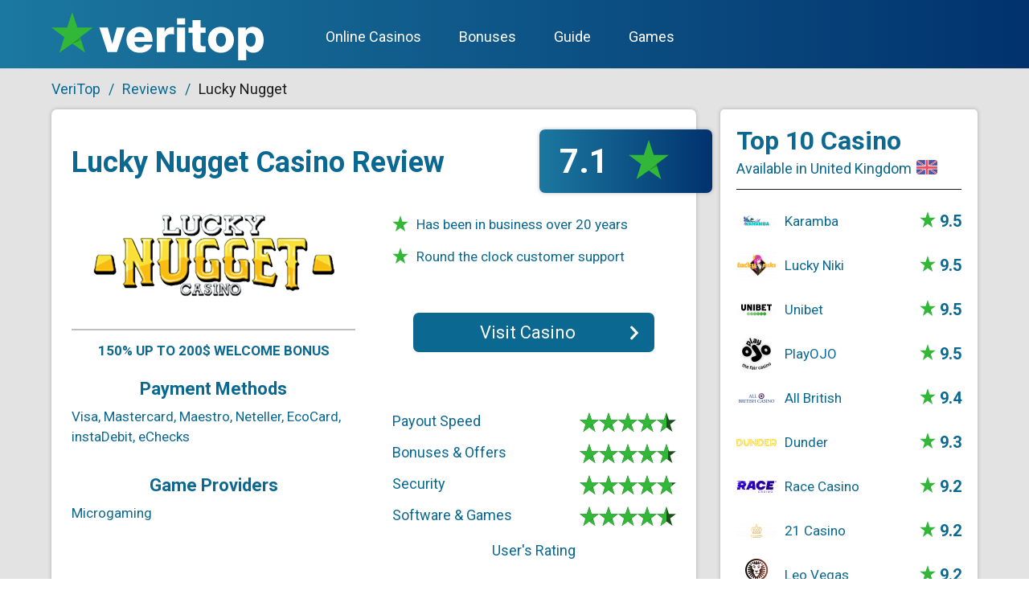

--- FILE ---
content_type: text/html; charset=UTF-8
request_url: https://veritop.org/reviews/lucky-nugget-casino
body_size: 12186
content:
<!DOCTYPE html><html lang="en-US"><head><meta http-equiv="content-type" content="text/html; charset=utf-8" /><link media="all" href="https://veritop.org/wp-content/cache/autoptimize/css/autoptimize_9b9a090093b5dbaec798b82604a659ff.css" rel="stylesheet"><title>Lucky Nugget Casino | Bonus 150% up to 200$ | Review 2026</title><meta name="viewport" content="width=device-width"><meta name="viewport" content="initial-scale=1"><meta name='dmca-site-verification' content='NWRWcUxiM2tBeHlGWERqb2lNNmZGQT090' /><link rel="preconnect" href="https://fonts.gstatic.com"><meta name='robots' content='max-image-preview:large' /><meta name="description" content="Lucky Nugget is an online casino that has been around and stood the test of time. The site offers you a plethora of things you would expect, and much more."/><meta name="robots" content="max-snippet:-1, max-image-preview:large, max-video-preview:-1"/><link rel="canonical" href="https://veritop.org/reviews/lucky-nugget-casino" /><meta property="og:locale" content="en_US" /><meta property="og:type" content="article" /><meta property="og:title" content="Lucky Nugget Casino | Bonus 150% up to 200$ | Review 2026" /><meta property="og:description" content="Lucky Nugget is an online casino that has been around and stood the test of time. The site offers you a plethora of things you would expect, and much more." /><meta property="og:url" content="https://veritop.org/reviews/lucky-nugget-casino" /><meta property="og:site_name" content="Veritop" /><meta property="article:section" content="Online Casinos" /><meta name="twitter:card" content="summary_large_image" /><meta name="twitter:description" content="Lucky Nugget is an online casino that has been around and stood the test of time. The site offers you a plethora of things you would expect, and much more." /><meta name="twitter:title" content="Lucky Nugget Casino | Bonus 150% up to 200$ | Review 2026" /><meta name="twitter:image" content="https://veritop.org/media/2020/07/Lucky-Nugget.png" /> <script type='application/ld+json' class='yoast-schema-graph yoast-schema-graph--main'>{"@context":"https://schema.org","@graph":[{"@type":"WebSite","@id":"https://veritop.org/#website","url":"https://veritop.org/","name":"Veritop","description":"veritop.org | Your #1 Guide to Online Casinos in 2021","potentialAction":{"@type":"SearchAction","target":"https://veritop.org/?s={search_term_string}","query-input":"required name=search_term_string"}},{"@type":"ImageObject","@id":"https://veritop.org/reviews/lucky-nugget-casino#primaryimage","url":"https://veritop.org/media/2020/07/Lucky-Nugget.png","width":300,"height":103,"caption":"Lucky Nugget casino"},{"@type":"WebPage","@id":"https://veritop.org/reviews/lucky-nugget-casino#webpage","url":"https://veritop.org/reviews/lucky-nugget-casino","inLanguage":"en-US","name":"Lucky Nugget Casino | Bonus 150% up to 200$ | Review 2026","isPartOf":{"@id":"https://veritop.org/#website"},"primaryImageOfPage":{"@id":"https://veritop.org/reviews/lucky-nugget-casino#primaryimage"},"datePublished":"2020-07-01T17:19:06+00:00","dateModified":"2021-01-22T03:26:57+00:00","description":"Lucky Nugget is an online casino that has been around and stood the test of time. The site offers you a plethora of things you would expect, and much more."}]}</script>   <script>var clicky_custom = clicky_custom || {}; clicky_custom.outbound_pattern = ['/go/'];

	var clicky_site_ids = clicky_site_ids || [];
	clicky_site_ids.push("101334026");</script> <script async src="//static.getclicky.com/js"></script><link rel="icon" href="https://veritop.org/media/2020/03/cropped-star-36x36.png" sizes="32x32" /><link rel="icon" href="https://veritop.org/media/2020/03/cropped-star-240x240.png" sizes="192x192" /><link rel="apple-touch-icon" href="https://veritop.org/media/2020/03/cropped-star-240x240.png" /><meta name="msapplication-TileImage" content="https://veritop.org/media/2020/03/cropped-star-300x300.png" /></head><body class="wp-singular casino-template-default single single-casino postid-1214 wp-theme-veritop"><section class="main_section"><div class="breadcrumbs_section section"><div class="container"><div class="breadcrumbs" itemscope itemtype="http://schema.org/BreadcrumbList"><span itemprop="itemListElement" itemscope itemtype="http://schema.org/ListItem"><a class="breadcrumbs__link" href="https://veritop.org/" itemprop="item"><span itemprop="name">VeriTop</span></a><meta itemprop="position" content="1" /></span><span class="breadcrumbs__separator"> / </span><span itemprop="itemListElement" itemscope itemtype="http://schema.org/ListItem"><a class="breadcrumbs__link" href="/reviews" itemprop="item"><span itemprop="name">Reviews</span></a><meta itemprop="position" content="2" /></span><span class="breadcrumbs__separator"> / </span><span class="breadcrumbs__current"><span itemprop="itemListElement" itemscope itemtype="http://schema.org/ListItem"><span itemprop="name">Lucky Nugget<meta itemprop="position" content="3" /></span></span></span></div></div></div><section class="section section-with-sb"><div class="container"><div class="section-with-sb__inner"><article class="article-left"><div class="single-casino__white-block"><h1 class="single-casino__ttl">Lucky Nugget Casino Review</h1><div class="single-casino__white-block--half"><div class="single-casino__thumb"> <a href="/go/lucky-nugget" rel="nofollow noopener" target="_blank"> <img src="https://veritop.org/wp-content/themes/veritop/images/no-image.png" alt="Lucky Nugget logo" data-src="https://veritop.org/media/2020/07/Lucky-Nugget.png" class="lazyload" loading="lazy" /> </a></div><div class="single-casino__welcome-bonus"> 150% up to 200$ Welcome Bonus</div><p class="single-casino__sub-ttl">Payment Methods</p><div class="single-casino__payments"> Visa, Mastercard, Maestro, Neteller, EcoCard, instaDebit, eChecks</div><p class="single-casino__sub-ttl">Game Providers</p><div class="single-casino__providers"> Microgaming</div></div><div class="single-casino__white-block--half"><div class="single-casino__main-rating"> <span>7.1</span> <svg xmlns="http://www.w3.org/2000/svg" viewBox="0 0 67.33 66"><g data-name="Layer 2"><g data-name="logo 1"><path fill="#32b738" d="M67.33 25.17H42L33.67 0l-8.34 25.17H0l20.83 15.66-8 25.17 20.84-14.83L54.5 66l-8-25.17 20.83-15.66z"/><path opacity=".2" d="M46.5 40.83L33.67 51.17l13.84-7.16-1.01-3.18z"/></g></g></svg></div><div class="clearfix"></div><ul class="single-casino__advantages_list"><li> <svg xmlns="http://www.w3.org/2000/svg" viewBox="0 0 67.33 66"><g data-name="Layer 2"><g data-name="logo 1"><path fill="#32b738" d="M67.33 25.17H42L33.67 0l-8.34 25.17H0l20.83 15.66-8 25.17 20.84-14.83L54.5 66l-8-25.17 20.83-15.66z"/><path opacity=".2" d="M46.5 40.83L33.67 51.17l13.84-7.16-1.01-3.18z"/></g></g></svg> Has been in business over 20 years</li><li> <svg xmlns="http://www.w3.org/2000/svg" viewBox="0 0 67.33 66"><g data-name="Layer 2"><g data-name="logo 1"><path fill="#32b738" d="M67.33 25.17H42L33.67 0l-8.34 25.17H0l20.83 15.66-8 25.17 20.84-14.83L54.5 66l-8-25.17 20.83-15.66z"/><path opacity=".2" d="M46.5 40.83L33.67 51.17l13.84-7.16-1.01-3.18z"/></g></g></svg> Round the clock customer support</li></ul> <a href="/go/lucky-nugget" rel="nofollow noopener" class="btn btn--blue btn--visit-club single-casino__ref-btn" target="_blank">Visit Casino</a><ul class="ratings_list"><li><div>Payout Speed</div><div class="rating-holder" title="4.5 out of 5"><div class="rating-stars" style="width: 90%"></div></div></li><li><div>Bonuses & Offers</div><div class="rating-holder" title="4.6 out of 5"><div class="rating-stars" style="width: 92%"></div></div></li><li><div>Security</div><div class="rating-holder" title="4.8 out of 5"><div class="rating-stars" style="width: 96%"></div></div></li><li><div>Software & Games</div><div class="rating-holder" title="4.5 out of 5"><div class="rating-stars" style="width: 90%"></div></div></li><li class="ratings_list--user-rating"><div>User's Rating</div><div class="kk-star-ratings kksr-template"
 data-payload='{&quot;id&quot;:&quot;1214&quot;,&quot;slug&quot;:&quot;default&quot;,&quot;ignore&quot;:&quot;&quot;,&quot;reference&quot;:&quot;template&quot;,&quot;align&quot;:&quot;&quot;,&quot;class&quot;:&quot;&quot;,&quot;count&quot;:&quot;0&quot;,&quot;legendonly&quot;:&quot;&quot;,&quot;readonly&quot;:&quot;&quot;,&quot;score&quot;:&quot;0&quot;,&quot;starsonly&quot;:&quot;&quot;,&quot;valign&quot;:&quot;&quot;,&quot;best&quot;:&quot;5&quot;,&quot;gap&quot;:&quot;4&quot;,&quot;greet&quot;:&quot;Rate this casino&quot;,&quot;legend&quot;:&quot;0\/5 - (0 votes)&quot;,&quot;size&quot;:&quot;24&quot;,&quot;title&quot;:&quot;Lucky Nugget&quot;,&quot;width&quot;:&quot;0&quot;,&quot;_legend&quot;:&quot;{score}\/{best} - ({count} {votes})&quot;,&quot;font_factor&quot;:&quot;1.25&quot;}'><div class="kksr-stars"><div class="kksr-stars-inactive"><div class="kksr-star" data-star="1" style="padding-right: 4px"><div class="kksr-icon" style="width: 24px; height: 24px;"></div></div><div class="kksr-star" data-star="2" style="padding-right: 4px"><div class="kksr-icon" style="width: 24px; height: 24px;"></div></div><div class="kksr-star" data-star="3" style="padding-right: 4px"><div class="kksr-icon" style="width: 24px; height: 24px;"></div></div><div class="kksr-star" data-star="4" style="padding-right: 4px"><div class="kksr-icon" style="width: 24px; height: 24px;"></div></div><div class="kksr-star" data-star="5" style="padding-right: 4px"><div class="kksr-icon" style="width: 24px; height: 24px;"></div></div></div><div class="kksr-stars-active" style="width: 0px;"><div class="kksr-star" style="padding-right: 4px"><div class="kksr-icon" style="width: 24px; height: 24px;"></div></div><div class="kksr-star" style="padding-right: 4px"><div class="kksr-icon" style="width: 24px; height: 24px;"></div></div><div class="kksr-star" style="padding-right: 4px"><div class="kksr-icon" style="width: 24px; height: 24px;"></div></div><div class="kksr-star" style="padding-right: 4px"><div class="kksr-icon" style="width: 24px; height: 24px;"></div></div><div class="kksr-star" style="padding-right: 4px"><div class="kksr-icon" style="width: 24px; height: 24px;"></div></div></div></div><div class="kksr-legend" style="font-size: 19.2px;"> <span class="kksr-muted">Rate this casino</span></div></div></li></ul></div><div class="single-casino__white-block--full"><div class="single-casino__geo-list"><div class="allowed_country" title="Users from  not allowed"><div class="status_icon status_icon--false"> <svg aria-hidden="true" data-prefix="fas" data-icon="times" class="svg-inline--fa fa-times fa-w-11" xmlns="http://www.w3.org/2000/svg" viewBox="0 0 352 512"><path fill="currentColor" d="M242.72 256l100.07-100.07c12.28-12.28 12.28-32.19 0-44.48l-22.24-22.24c-12.28-12.28-32.19-12.28-44.48 0L176 189.28 75.93 89.21c-12.28-12.28-32.19-12.28-44.48 0L9.21 111.45c-12.28 12.28-12.28 32.19 0 44.48L109.28 256 9.21 356.07c-12.28 12.28-12.28 32.19 0 44.48l22.24 22.24c12.28 12.28 32.2 12.28 44.48 0L176 322.72l100.07 100.07c12.28 12.28 32.2 12.28 44.48 0l22.24-22.24c12.28-12.28 12.28-32.19 0-44.48L242.72 256z"/></svg></div><div class="allowed_country__text">Residents from</div></div><div class="allowed_ip" title="Ip from  not allowed"><div class="status_icon status_icon--false"> <svg aria-hidden="true" data-prefix="fas" data-icon="times" class="svg-inline--fa fa-times fa-w-11" xmlns="http://www.w3.org/2000/svg" viewBox="0 0 352 512"><path fill="currentColor" d="M242.72 256l100.07-100.07c12.28-12.28 12.28-32.19 0-44.48l-22.24-22.24c-12.28-12.28-32.19-12.28-44.48 0L176 189.28 75.93 89.21c-12.28-12.28-32.19-12.28-44.48 0L9.21 111.45c-12.28 12.28-12.28 32.19 0 44.48L109.28 256 9.21 356.07c-12.28 12.28-12.28 32.19 0 44.48l22.24 22.24c12.28 12.28 32.2 12.28 44.48 0L176 322.72l100.07 100.07c12.28 12.28 32.2 12.28 44.48 0l22.24-22.24c12.28-12.28 12.28-32.19 0-44.48L242.72 256z"/></svg></div><div class="allowed_ip__text">Ip addr. from<br></div></div><div class="allowed_vpn" title="VPN needed"><div class="status_icon status_icon--true"> <svg aria-hidden="true" data-prefix="fas" data-icon="check" class="svg-inline--fa fa-check fa-w-16" xmlns="http://www.w3.org/2000/svg" viewBox="0 0 512 512"><path fill="currentColor" d="M173.898 439.404l-166.4-166.4c-9.997-9.997-9.997-26.206 0-36.204l36.203-36.204c9.997-9.998 26.207-9.998 36.204 0L192 312.69 432.095 72.596c9.997-9.997 26.207-9.997 36.204 0l36.203 36.204c9.997 9.997 9.997 26.206 0 36.204l-294.4 294.401c-9.998 9.997-26.207 9.997-36.204-.001z"/></svg></div><div class="allowed_vpn__text">VPN<br>usage</div></div><div class="casino_languages" title="This casino doesn't has [CFGEO RETURN="LOCALE"] interface language"><div class="status_icon status_icon--false"> <svg aria-hidden="true" data-prefix="fas" data-icon="times" class="svg-inline--fa fa-times fa-w-11" xmlns="http://www.w3.org/2000/svg" viewBox="0 0 352 512"><path fill="currentColor" d="M242.72 256l100.07-100.07c12.28-12.28 12.28-32.19 0-44.48l-22.24-22.24c-12.28-12.28-32.19-12.28-44.48 0L176 189.28 75.93 89.21c-12.28-12.28-32.19-12.28-44.48 0L9.21 111.45c-12.28 12.28-12.28 32.19 0 44.48L109.28 256 9.21 356.07c-12.28 12.28-12.28 32.19 0 44.48l22.24 22.24c12.28 12.28 32.2 12.28 44.48 0L176 322.72l100.07 100.07c12.28 12.28 32.2 12.28 44.48 0l22.24-22.24c12.28-12.28 12.28-32.19 0-44.48L242.72 256z"/></svg></div><div class="casino_languages__text">Website<br>Language</div></div><div class="casino_live-chat_languages" title="This casino doesn't has [CFGEO RETURN="LOCALE"] Live Chat language"><div class="status_icon status_icon--false"> <svg aria-hidden="true" data-prefix="fas" data-icon="times" class="svg-inline--fa fa-times fa-w-11" xmlns="http://www.w3.org/2000/svg" viewBox="0 0 352 512"><path fill="currentColor" d="M242.72 256l100.07-100.07c12.28-12.28 12.28-32.19 0-44.48l-22.24-22.24c-12.28-12.28-32.19-12.28-44.48 0L176 189.28 75.93 89.21c-12.28-12.28-32.19-12.28-44.48 0L9.21 111.45c-12.28 12.28-12.28 32.19 0 44.48L109.28 256 9.21 356.07c-12.28 12.28-12.28 32.19 0 44.48l22.24 22.24c12.28 12.28 32.2 12.28 44.48 0L176 322.72l100.07 100.07c12.28 12.28 32.2 12.28 44.48 0l22.24-22.24c12.28-12.28 12.28-32.19 0-44.48L242.72 256z"/></svg></div><div class="casino_live-chat_languages__text">Live Chat<br>Language</div></div><div class="casino_email_languages" title="This casino doesn't has [CFGEO RETURN="LOCALE"] Email Support language"><div class="status_icon status_icon--false"> <svg aria-hidden="true" data-prefix="fas" data-icon="times" class="svg-inline--fa fa-times fa-w-11" xmlns="http://www.w3.org/2000/svg" viewBox="0 0 352 512"><path fill="currentColor" d="M242.72 256l100.07-100.07c12.28-12.28 12.28-32.19 0-44.48l-22.24-22.24c-12.28-12.28-32.19-12.28-44.48 0L176 189.28 75.93 89.21c-12.28-12.28-32.19-12.28-44.48 0L9.21 111.45c-12.28 12.28-12.28 32.19 0 44.48L109.28 256 9.21 356.07c-12.28 12.28-12.28 32.19 0 44.48l22.24 22.24c12.28 12.28 32.2 12.28 44.48 0L176 322.72l100.07 100.07c12.28 12.28 32.2 12.28 44.48 0l22.24-22.24c12.28-12.28 12.28-32.19 0-44.48L242.72 256z"/></svg></div><div class="casino_email_languages__text">Email Support<br>Language</div></div></div></div></div><div class="table-of-content"><div class="table-of-content__ttl">In This Review</div><div class="lwptoc lwptoc-autoWidth lwptoc-baseItems lwptoc-light lwptoc-notInherit" data-smooth-scroll="1" data-smooth-scroll-offset="100"><div class="lwptoc_i"><div class="lwptoc_items lwptoc_items-visible"><div class="lwptoc_itemWrap"><div class="lwptoc_item"> <a href="#Bonus"> <span class="lwptoc_item_label">Bonus</span> </a></div><div class="lwptoc_item"> <a href="#Games"> <span class="lwptoc_item_label">Games</span> </a></div><div class="lwptoc_item"> <a href="#Payment"> <span class="lwptoc_item_label">Payment</span> </a></div><div class="lwptoc_item"> <a href="#Security_Support"> <span class="lwptoc_item_label">Security &amp; Support</span> </a></div><div class="lwptoc_item"> <a href="#Mobile_Casino"> <span class="lwptoc_item_label">Mobile Casino</span> </a></div><div class="lwptoc_item"> <a href="#Conclusion"> <span class="lwptoc_item_label">Conclusion</span> </a></div></div></div></div></div></div><div class="text-block"><div class="pos_neg_block"><ul class="pos_neg_block__tabs"><li class="pos_neg_block__tabs-item active js-pos_neg_block__tabs-item">Positives</li><li class="pos_neg_block__tabs-item js-pos_neg_block__tabs-item">Negatives</li></ul><div class="pos_neg_block__content"><div class="pos_neg_block__content-positives js-pos_neg_block__content-fade"><ul><li> <svg xmlns="http://www.w3.org/2000/svg" viewBox="0 0 67.33 66"><g data-name="Layer 2"><g data-name="logo 1"><path fill="#32b738" d="M67.33 25.17H42L33.67 0l-8.34 25.17H0l20.83 15.66-8 25.17 20.84-14.83L54.5 66l-8-25.17 20.83-15.66z"/><path opacity=".2" d="M46.5 40.83L33.67 51.17l13.84-7.16-1.01-3.18z"/></g></g></svg> Has been in business over 20 years</li><li> <svg xmlns="http://www.w3.org/2000/svg" viewBox="0 0 67.33 66"><g data-name="Layer 2"><g data-name="logo 1"><path fill="#32b738" d="M67.33 25.17H42L33.67 0l-8.34 25.17H0l20.83 15.66-8 25.17 20.84-14.83L54.5 66l-8-25.17 20.83-15.66z"/><path opacity=".2" d="M46.5 40.83L33.67 51.17l13.84-7.16-1.01-3.18z"/></g></g></svg> Round the clock customer support</li></ul></div><div class="pos_neg_block__content-negatives js-pos_neg_block__content-fade"><ul><li> <svg xmlns="http://www.w3.org/2000/svg" viewBox="0 0 67.33 66"><g data-name="Layer 2"><g data-name="logo 1"><path fill="#ccc" d="M67.33 25.17H42L33.67 0l-8.34 25.17H0l20.83 15.66-8 25.17 20.84-14.83L54.5 66l-8-25.17 20.83-15.66z"/><path opacity=".2" d="M46.5 40.83L33.67 51.17l13.84-7.16-1.01-3.18z"/></g></g></svg> Limited promotions on offer</li><li> <svg xmlns="http://www.w3.org/2000/svg" viewBox="0 0 67.33 66"><g data-name="Layer 2"><g data-name="logo 1"><path fill="#ccc" d="M67.33 25.17H42L33.67 0l-8.34 25.17H0l20.83 15.66-8 25.17 20.84-14.83L54.5 66l-8-25.17 20.83-15.66z"/><path opacity=".2" d="M46.5 40.83L33.67 51.17l13.84-7.16-1.01-3.18z"/></g></g></svg> Could be a wider range of banking options</li></ul></div></div></div><p>Finding a new casino can be a little daunting, so it’s always better to play at a site that has quite a reputation. One such casino is Lucky Nugget. Lucky Nugget has been around since the late nineties, so it’s easy to see why they are so trusted. They have a sterling reputation online, so we felt it best to take a look into it ourselves.</p><p>Our <a href="https://veritop.org/reviews">online casino review</a> team at Veritop decided to jump right on into the thick of things and start playing at Lucky Nugget. We’ve taken a look at the bonuses, contacted the customer support and started playing some of the games. We use our own money and our own time to play here, just so that our users don’t need to. Check out our full review on Lucky Nugget below.</p></div><div class="single-casino__bonuses-section"><div class="text-block"></p><div id="attachment_1748" style="width: 1210px" class="wp-caption aligncenter"><img loading="lazy" decoding="async" aria-describedby="caption-attachment-1748" fetchpriority="high" class="lazy lazy-hidden wp-image-1748 size-full" src="//veritop.org/wp-content/plugins/a3-lazy-load/assets/images/lazy_placeholder.gif" data-lazy-type="image" data-src="https://veritop.org/media/2020/11/luckynugget-casino-homepage.jpg" alt="lucky nuggest homepage interface" width="1200" height="550" srcset="" data-srcset="https://veritop.org/media/2020/11/luckynugget-casino-homepage.jpg 1200w, https://veritop.org/media/2020/11/luckynugget-casino-homepage-300x138.jpg 300w, https://veritop.org/media/2020/11/luckynugget-casino-homepage-1024x469.jpg 1024w, https://veritop.org/media/2020/11/luckynugget-casino-homepage-768x352.jpg 768w, https://veritop.org/media/2020/11/luckynugget-casino-homepage-150x69.jpg 150w, https://veritop.org/media/2020/11/luckynugget-casino-homepage-80x37.jpg 80w, https://veritop.org/media/2020/11/luckynugget-casino-homepage-100x46.jpg 100w, https://veritop.org/media/2020/11/luckynugget-casino-homepage-200x92.jpg 200w, https://veritop.org/media/2020/11/luckynugget-casino-homepage-160x73.jpg 160w, https://veritop.org/media/2020/11/luckynugget-casino-homepage-50x23.jpg 50w, https://veritop.org/media/2020/11/luckynugget-casino-homepage-24x11.jpg 24w, https://veritop.org/media/2020/11/luckynugget-casino-homepage-36x17.jpg 36w, https://veritop.org/media/2020/11/luckynugget-casino-homepage-48x22.jpg 48w" sizes="auto, (max-width: 1200px) 100vw, 1200px"><noscript><img loading="lazy" decoding="async" aria-describedby="caption-attachment-1748" fetchpriority="high" class="lazy lazy-hidden wp-image-1748 size-full" src="//veritop.org/wp-content/plugins/a3-lazy-load/assets/images/lazy_placeholder.gif" data-lazy-type="image" data-src="https://veritop.org/media/2020/11/luckynugget-casino-homepage.jpg" alt="lucky nuggest homepage interface" width="1200" height="550" srcset="" data-srcset="https://veritop.org/media/2020/11/luckynugget-casino-homepage.jpg 1200w, https://veritop.org/media/2020/11/luckynugget-casino-homepage-300x138.jpg 300w, https://veritop.org/media/2020/11/luckynugget-casino-homepage-1024x469.jpg 1024w, https://veritop.org/media/2020/11/luckynugget-casino-homepage-768x352.jpg 768w, https://veritop.org/media/2020/11/luckynugget-casino-homepage-150x69.jpg 150w, https://veritop.org/media/2020/11/luckynugget-casino-homepage-80x37.jpg 80w, https://veritop.org/media/2020/11/luckynugget-casino-homepage-100x46.jpg 100w, https://veritop.org/media/2020/11/luckynugget-casino-homepage-200x92.jpg 200w, https://veritop.org/media/2020/11/luckynugget-casino-homepage-160x73.jpg 160w, https://veritop.org/media/2020/11/luckynugget-casino-homepage-50x23.jpg 50w, https://veritop.org/media/2020/11/luckynugget-casino-homepage-24x11.jpg 24w, https://veritop.org/media/2020/11/luckynugget-casino-homepage-36x17.jpg 36w, https://veritop.org/media/2020/11/luckynugget-casino-homepage-48x22.jpg 48w" sizes="auto, (max-width: 1200px) 100vw, 1200px"><noscript><img loading="lazy" decoding="async" aria-describedby="caption-attachment-1748" fetchpriority="high" class="wp-image-1748 size-full" src="https://veritop.org/media/2020/11/luckynugget-casino-homepage.jpg" alt="lucky nuggest homepage interface" width="1200" height="550" srcset="https://veritop.org/media/2020/11/luckynugget-casino-homepage.jpg 1200w, https://veritop.org/media/2020/11/luckynugget-casino-homepage-300x138.jpg 300w, https://veritop.org/media/2020/11/luckynugget-casino-homepage-1024x469.jpg 1024w, https://veritop.org/media/2020/11/luckynugget-casino-homepage-768x352.jpg 768w, https://veritop.org/media/2020/11/luckynugget-casino-homepage-150x69.jpg 150w, https://veritop.org/media/2020/11/luckynugget-casino-homepage-80x37.jpg 80w, https://veritop.org/media/2020/11/luckynugget-casino-homepage-100x46.jpg 100w, https://veritop.org/media/2020/11/luckynugget-casino-homepage-200x92.jpg 200w, https://veritop.org/media/2020/11/luckynugget-casino-homepage-160x73.jpg 160w, https://veritop.org/media/2020/11/luckynugget-casino-homepage-50x23.jpg 50w, https://veritop.org/media/2020/11/luckynugget-casino-homepage-24x11.jpg 24w, https://veritop.org/media/2020/11/luckynugget-casino-homepage-36x17.jpg 36w, https://veritop.org/media/2020/11/luckynugget-casino-homepage-48x22.jpg 48w" sizes="auto, (max-width: 1200px) 100vw, 1200px"></noscript></noscript><p id="caption-attachment-1748" class="wp-caption-text">Discover this casino with more than 20 years of experience</p></div><h2><span id="Bonus">Bonus</span></h2><p>This leads up swiftly along to the bonuses and promotions that are available at Lucky Nugget. When players first sign up as a new customer, they’ll be entitled to a 150% matched deposit bonus up to $200. Yes, it’s not a huge amount of money, and yes, this appears to be the only bonus that they have on their site.<div class="hidden-content js-hidden-content"></p><p>Upon further examination, we discovered that to qualify, there needs to be a minimum of $10 to deposit in order to claim this bonus, and it’ll take a 50x wagering requirement in order to pull out any real money. We feel that this kind of bonus isn’t enough to justify the wagering requirement, nor is it something that players should look to cash in on. If a player did decide to go Lucky Nugget, we would likely advise against the welcome bonus.</p><p>Moving onto the loyalty program, Lucky Nugget does a little better here. As you earn and play, you can get levels and unlock unique rewards. It’s actually a rather robust loyalty scheme and will give players a sense of satisfaction and completion, as they can redeem points, cash them in or win prizes depending on where they are in the loyalty program, and how much they have contributed to it.</p></p></div> <button class="hidden-content-btn js-hidden-content-btn">Show More</button></div></div><div class="single-casino__site-design-section"><div class="text-block"></p><p>The first thing we noticed when we started browsing Lucky Nugget Casino was how the site looked like it was at least a few years old. The developers seem to be stuck onto this path of using old web tactics to draw users in. There’s a lot going on with the very first page, so let’s take it slowly throughout the entire experience.</p><p>Lucky Nugget has some sort of mythical lion beast on its front page, there’s a couple of trees, a dragon, and a Viking ship. Then there are also a few casino-related items and paraphernalia that top it all off. What the relevance is, we’ll never know. Perhaps the land is a fantasy land where gambling is key? Who knows?<div class="hidden-content js-hidden-content"></p><p>Moving swiftly along, there is something we liked about the design, and that’s how things are laid out just below the main screen. There is a sub menu with a number of the most popular game types, which you can click, which will then update the games below that. For example, clicking on Roulette, gives you all the roulette variations. It’s a nice way of separating games and software without losing any potential punters.</p><p>Once you’ve moved past that, the site doesn’t make sense anymore. There are paragraphs of random content that likely aren’t read by anyone, with an obnoxious orange banner between each paragraph, urging people to SIGN UP. This continues on until the bottom of the page where they mention a number of brand names, including a Kahnawake Gaming Commission logo, despite them talking about a Malta Gaming Authority license on their About page. It’s all a little confusing.</p><p>The top of the page is a little better and lets players pick between games, promotions, mobile and language. There’s also a section to register and login, and a section for customer care should you run into any problems.</p></p></div> <button class="hidden-content-btn js-hidden-content-btn">Show More</button></div></div><div class="single-casino__games-types-section"><div class="text-block"></p><div id="attachment_1747" style="width: 1210px" class="wp-caption aligncenter"><img loading="lazy" decoding="async" aria-describedby="caption-attachment-1747" class="lazy lazy-hidden wp-image-1747 size-full" src="//veritop.org/wp-content/plugins/a3-lazy-load/assets/images/lazy_placeholder.gif" data-lazy-type="image" data-src="https://veritop.org/media/2020/11/luckynugget-casino-games.jpg" alt="lucky nuggets casino games screenshot" width="1200" height="560" srcset="" data-srcset="https://veritop.org/media/2020/11/luckynugget-casino-games.jpg 1200w, https://veritop.org/media/2020/11/luckynugget-casino-games-300x140.jpg 300w, https://veritop.org/media/2020/11/luckynugget-casino-games-1024x478.jpg 1024w, https://veritop.org/media/2020/11/luckynugget-casino-games-768x358.jpg 768w, https://veritop.org/media/2020/11/luckynugget-casino-games-150x70.jpg 150w, https://veritop.org/media/2020/11/luckynugget-casino-games-80x37.jpg 80w, https://veritop.org/media/2020/11/luckynugget-casino-games-100x47.jpg 100w, https://veritop.org/media/2020/11/luckynugget-casino-games-200x93.jpg 200w, https://veritop.org/media/2020/11/luckynugget-casino-games-160x75.jpg 160w, https://veritop.org/media/2020/11/luckynugget-casino-games-50x23.jpg 50w, https://veritop.org/media/2020/11/luckynugget-casino-games-24x11.jpg 24w, https://veritop.org/media/2020/11/luckynugget-casino-games-36x17.jpg 36w, https://veritop.org/media/2020/11/luckynugget-casino-games-48x22.jpg 48w" sizes="auto, (max-width: 1200px) 100vw, 1200px"><noscript><img loading="lazy" decoding="async" aria-describedby="caption-attachment-1747" class="lazy lazy-hidden wp-image-1747 size-full" src="//veritop.org/wp-content/plugins/a3-lazy-load/assets/images/lazy_placeholder.gif" data-lazy-type="image" data-src="https://veritop.org/media/2020/11/luckynugget-casino-games.jpg" alt="lucky nuggets casino games screenshot" width="1200" height="560" srcset="" data-srcset="https://veritop.org/media/2020/11/luckynugget-casino-games.jpg 1200w, https://veritop.org/media/2020/11/luckynugget-casino-games-300x140.jpg 300w, https://veritop.org/media/2020/11/luckynugget-casino-games-1024x478.jpg 1024w, https://veritop.org/media/2020/11/luckynugget-casino-games-768x358.jpg 768w, https://veritop.org/media/2020/11/luckynugget-casino-games-150x70.jpg 150w, https://veritop.org/media/2020/11/luckynugget-casino-games-80x37.jpg 80w, https://veritop.org/media/2020/11/luckynugget-casino-games-100x47.jpg 100w, https://veritop.org/media/2020/11/luckynugget-casino-games-200x93.jpg 200w, https://veritop.org/media/2020/11/luckynugget-casino-games-160x75.jpg 160w, https://veritop.org/media/2020/11/luckynugget-casino-games-50x23.jpg 50w, https://veritop.org/media/2020/11/luckynugget-casino-games-24x11.jpg 24w, https://veritop.org/media/2020/11/luckynugget-casino-games-36x17.jpg 36w, https://veritop.org/media/2020/11/luckynugget-casino-games-48x22.jpg 48w" sizes="auto, (max-width: 1200px) 100vw, 1200px"><noscript><img loading="lazy" decoding="async" aria-describedby="caption-attachment-1747" class="wp-image-1747 size-full" src="https://veritop.org/media/2020/11/luckynugget-casino-games.jpg" alt="lucky nuggets casino games screenshot" width="1200" height="560" srcset="https://veritop.org/media/2020/11/luckynugget-casino-games.jpg 1200w, https://veritop.org/media/2020/11/luckynugget-casino-games-300x140.jpg 300w, https://veritop.org/media/2020/11/luckynugget-casino-games-1024x478.jpg 1024w, https://veritop.org/media/2020/11/luckynugget-casino-games-768x358.jpg 768w, https://veritop.org/media/2020/11/luckynugget-casino-games-150x70.jpg 150w, https://veritop.org/media/2020/11/luckynugget-casino-games-80x37.jpg 80w, https://veritop.org/media/2020/11/luckynugget-casino-games-100x47.jpg 100w, https://veritop.org/media/2020/11/luckynugget-casino-games-200x93.jpg 200w, https://veritop.org/media/2020/11/luckynugget-casino-games-160x75.jpg 160w, https://veritop.org/media/2020/11/luckynugget-casino-games-50x23.jpg 50w, https://veritop.org/media/2020/11/luckynugget-casino-games-24x11.jpg 24w, https://veritop.org/media/2020/11/luckynugget-casino-games-36x17.jpg 36w, https://veritop.org/media/2020/11/luckynugget-casino-games-48x22.jpg 48w" sizes="auto, (max-width: 1200px) 100vw, 1200px"></noscript></noscript><p id="caption-attachment-1747" class="wp-caption-text">Enjoy all the games from Microgaming, one of the best software providers</p></div><h2><span id="Games">Games</span></h2><p>Lucky Nugget puts all its faith into Microgaming. This means that whatever Microgaming doesn’t offer, Lucky Nugget doesn’t have it. This is only really true for live dealer casino games because Microgaming is a rather well-oiled software provider. They also have the likes of Mega Moolah, the world-famous progressive jackpot slot.<div class="hidden-content js-hidden-content"></p><p>Despite them not having live casino games, there are plenty of games to keep all kinds of users enjoying life at Lucky Nugget. There are less than 300 casino games at Lucky Nugget, and this number may be inconsequential to a player, it’s important. Having thousands of games is fine, but it’s a sign that the casino has gone for quantity over quality. But having 300, might seem small by comparison, but it’s a lot more than a player would get at a real casino.</p><p>Dividing them up into categories, Lucky Nugget has got a boat load of slots to take part in. If any visitors weren’t at first sure what they were looking for, the chances are exceptionally good they would be able to find them in this list. Some really popular slots exist here, with a mixture of new, features and old-school slots too.</p><p>Moving straight into the table games, the two primary ones are blackjack and roulette. Both of these games are extremely popular worldwide, and this goes to show, because there are plenty of variants that you can choose from here. If you like blackjack, then you could have a good hand playing Atlantic City blackjack, Vegas Downtown, European or Double Exposure. The same is try for roulette, where you can play a variety of different games at any given time.</p><p>Lucky Nugget also offers some really good progressive slots and video poker too. Unfortunately, that’s it. Players won’t find specialist games like Keno or Baccarat here, there are no live dealer games or scratch cards either.</p></p></div> <button class="hidden-content-btn js-hidden-content-btn">Show More</button></div><div class="single-casino-game-types"><h2>Game Types</h2><ul class="game-types-list"><li class="game-types-list__item "> <img src="https://veritop.org/wp-content/themes/veritop/images/no-image.png" alt="Slots Type" data-src="https://veritop.org/media/2020/03/blackjack.png" class="lazyload" loading="lazy" /><div>Online Blackjack</div></li><li class="game-types-list__item "> <img src="https://veritop.org/wp-content/themes/veritop/images/no-image.png" alt="Slots Type" data-src="https://veritop.org/media/2020/03/roulette.png" class="lazyload" loading="lazy" /><div>Roulette</div></li><li class="game-types-list__item "> <img src="https://veritop.org/wp-content/themes/veritop/images/no-image.png" alt="Slots Type" data-src="https://veritop.org/media/2020/06/Online-Slot-img.png" class="lazyload" loading="lazy" /><div>Online Slots</div></li><li class="game-types-list__item "> <img src="https://veritop.org/wp-content/themes/veritop/images/no-image.png" alt="Slots Type" data-src="https://veritop.org/media/2020/03/videopoker.png" class="lazyload" loading="lazy" /><div>Online Video Poker</div></li></ul></div></div><div class="single-casino__payments-section"><div class="text-block"></p><h2><span id="Payment">Payment</span></h2><p>As far as banking is concerned, Lucky Nugget does well in ensuring that most players are looked after. They tend to steer towards cards like VISA, MasterCard and Maestro, all of which need a minimum $10 deposit, but can, under the right circumstances, also be used to withdraw real money winnings. When doing so, these cards can take between 2 and 6 business days for the money to reflect back into an account.</p><p>We’d wish that Lucky Nugget had a few updates to their site because they still mention Moneybookers as a method of payment. Today, this company is called Skrill and hasn’t been operating under that name since 2011. Site errors aside, the site does access Neteller, Skrill, EcoCard, and Instadebit. Each of these can be used to deposit and will need a minimum deposit ranging from between $5 and $20.<div class="hidden-content js-hidden-content"></p><p>Withdrawals happen a little faster with ewallets and there’s no difference here. Players can except to get their winnings to reflect in their ewallet accounts just 48 hours from processing. Bear in mind, after a withdrawal is made, the casino needs to spend time processing it, and will then decide, and start the process.</p><p>Finally, direct bank transfer is an option that people can use for withdrawals. The reason being is because the money ends up straight into a player’s account and amounts that can be deposited are usually larger. This can take upwards of a week though, so does take time to work.</p></p></div> <button class="hidden-content-btn js-hidden-content-btn">Show More</button></div></div><div class="text-block"></p><h2><span id="Security_Support">Security &amp; Support</span></h2><p>We’ve noticed that Lucky Nugget puts up a Kahnawake Gaming Commission logo, but is currently licensed by the MGA, as we mentioned earlier. The site is eCOGRA certified thankfully, which means that all of the games undergo strict outside testing to ensure their RNG is fair. They comply with the latest in KYC measures and also offer 128-bit triple layer encryption when using the site through desktop or mobile.</p><p>If players are looking to contact anyone at Lucky Nugget, they can do so through an online form that is located on the site. While this is quite similar to an email, there’s also an email option to use should players wish to contact the casino directly. Finally, the site does offer a 24/7 live casino support line where you can chat to people to voice your issues or concerns.<div class="hidden-content js-hidden-content"></p><p>We found it to be quite a nice little addition to have a dedicated section to have your password reset, in case you misplaced it or forgot it. But aside from that, there’s also an FAQ located on the site to help you, should you choose not to contact the site.</p><h2><span id="Mobile_Casino">Mobile Casino</span></h2><p>Lucky Nugget likes to talk up their mobile game, and in truth, they can. They offer a fully responsive mobile site that works across device, no matter whether you’re running an iPhone, an Android phone or anything else, and the casino also offers an app too. Players can get the app on their device and experience the site in two separate ways.</p><p>Players who are accustomed to seeing the site on a desktop will likely feel that the experience is a little better on mobile. Since the casino uses Microgaming casino software, everyone will know that the games are pretty great and can be played no matter what device is in use.</p><h2><span id="Conclusion">Conclusion</span></h2><p>Where we like to land up in reviews is in a place where we can state the problems, the positives and the opinions about an online casino and allow our users to make up their own minds. It’s a difficult thing to do where Lucky Nugget is concerned because they do quite a few things, but don’t do these things the best that we’ve seen.</p><p>There aren’t as many games as a lot of online casinos out there, despite being backed by Microgaming. The site offers truly little in terms of bonus and promotion, save for the single welcome bonus, which has a ridiculously high playthrough requirement. There are inconsistencies with the site such as the gambling authority and the payment options that we’ve already highlighted, and to top it all off, the site feels a little nonsensical.</p><p>The bottom line then is that we can recommend Lucky Nugget because there is little wrong with it. We feel that as a personal preference, they don’t seem to get too many things completely right when compared to some of the stiffer competition. That’s why it’s hard to recommend it as a top online casino.</p></p></div> <button class="hidden-content-btn js-hidden-content-btn">Show More</button></div></article><aside class="sidebar sidebar--right js-sticky-sidebar"><div class="sidebar__inner js-sticky-sidebar-inner"><div class="sidebar__block"><div class="sidebar__ttl sidebar--top10-ttl"> <strong>Top 10 Casino</strong><div>Available in United Kingdom<span class="flag flag-uk"></span></div></div><ul class="top10_list"><li class="top10_list__item"> <a href="/go/karamba" target="_blank" rel="nofollow noopener"><div class="top10_list__item-left"><div class="top10_list__thumb"> <img src="https://veritop.org/wp-content/themes/veritop/images/no-image.png" alt="Karamba logo" data-src="https://veritop.org/media/2021/07/logo-karamba-50x17.png" class="lazyload" loading="lazy" /></div><div> Karamba</div></div><div class="top10_list__item-right"><div class="top10_list__rating"> <svg xmlns="http://www.w3.org/2000/svg" viewBox="0 0 67.33 66"><g data-name="Layer 2"><g data-name="logo 1"><path fill="#32b738" d="M67.33 25.17H42L33.67 0l-8.34 25.17H0l20.83 15.66-8 25.17 20.84-14.83L54.5 66l-8-25.17 20.83-15.66z"/><path opacity=".2" d="M46.5 40.83L33.67 51.17l13.84-7.16-1.01-3.18z"/></g></g></svg> 9.5</div></div> </a></li><li class="top10_list__item"> <a href="/go/luckyniki" target="_blank" rel="nofollow noopener"><div class="top10_list__item-left"><div class="top10_list__thumb"> <img src="https://veritop.org/wp-content/themes/veritop/images/no-image.png" alt="Lucky Niki logo" data-src="https://veritop.org/media/2020/10/lucky-niki-50x38.png" class="lazyload" loading="lazy" /></div><div> Lucky Niki</div></div><div class="top10_list__item-right"><div class="top10_list__rating"> <svg xmlns="http://www.w3.org/2000/svg" viewBox="0 0 67.33 66"><g data-name="Layer 2"><g data-name="logo 1"><path fill="#32b738" d="M67.33 25.17H42L33.67 0l-8.34 25.17H0l20.83 15.66-8 25.17 20.84-14.83L54.5 66l-8-25.17 20.83-15.66z"/><path opacity=".2" d="M46.5 40.83L33.67 51.17l13.84-7.16-1.01-3.18z"/></g></g></svg> 9.5</div></div> </a></li><li class="top10_list__item"> <a href="/go/unibet" target="_blank" rel="nofollow noopener"><div class="top10_list__item-left"><div class="top10_list__thumb"> <img src="https://veritop.org/wp-content/themes/veritop/images/no-image.png" alt="Unibet logo" data-src="https://veritop.org/media/2020/11/logo-unibet-veritop-50x17.png" class="lazyload" loading="lazy" /></div><div> Unibet</div></div><div class="top10_list__item-right"><div class="top10_list__rating"> <svg xmlns="http://www.w3.org/2000/svg" viewBox="0 0 67.33 66"><g data-name="Layer 2"><g data-name="logo 1"><path fill="#32b738" d="M67.33 25.17H42L33.67 0l-8.34 25.17H0l20.83 15.66-8 25.17 20.84-14.83L54.5 66l-8-25.17 20.83-15.66z"/><path opacity=".2" d="M46.5 40.83L33.67 51.17l13.84-7.16-1.01-3.18z"/></g></g></svg> 9.5</div></div> </a></li><li class="top10_list__item"> <a href="/go/playojo" target="_blank" rel="nofollow noopener"><div class="top10_list__item-left"><div class="top10_list__thumb"> <img src="https://veritop.org/wp-content/themes/veritop/images/no-image.png" alt="PlayOJO logo" data-src="https://veritop.org/media/2020/06/PlayoJo-36x40.png" class="lazyload" loading="lazy" /></div><div> PlayOJO</div></div><div class="top10_list__item-right"><div class="top10_list__rating"> <svg xmlns="http://www.w3.org/2000/svg" viewBox="0 0 67.33 66"><g data-name="Layer 2"><g data-name="logo 1"><path fill="#32b738" d="M67.33 25.17H42L33.67 0l-8.34 25.17H0l20.83 15.66-8 25.17 20.84-14.83L54.5 66l-8-25.17 20.83-15.66z"/><path opacity=".2" d="M46.5 40.83L33.67 51.17l13.84-7.16-1.01-3.18z"/></g></g></svg> 9.5</div></div> </a></li><li class="top10_list__item"> <a href="/go/allbritishcasino" target="_blank" rel="nofollow noopener"><div class="top10_list__item-left"><div class="top10_list__thumb"> <img src="https://veritop.org/wp-content/themes/veritop/images/no-image.png" alt="All British logo" data-src="https://veritop.org/media/2021/03/all-british-casino-logo-50x16.png" class="lazyload" loading="lazy" /></div><div> All British</div></div><div class="top10_list__item-right"><div class="top10_list__rating"> <svg xmlns="http://www.w3.org/2000/svg" viewBox="0 0 67.33 66"><g data-name="Layer 2"><g data-name="logo 1"><path fill="#32b738" d="M67.33 25.17H42L33.67 0l-8.34 25.17H0l20.83 15.66-8 25.17 20.84-14.83L54.5 66l-8-25.17 20.83-15.66z"/><path opacity=".2" d="M46.5 40.83L33.67 51.17l13.84-7.16-1.01-3.18z"/></g></g></svg> 9.4</div></div> </a></li><li class="top10_list__item"> <a href="/go/dunder" target="_blank" rel="nofollow noopener"><div class="top10_list__item-left"><div class="top10_list__thumb"> <img src="https://veritop.org/wp-content/themes/veritop/images/no-image.png" alt="Dunder logo" data-src="https://veritop.org/media/2020/07/dunde3r-casino-1-50x9.png" class="lazyload" loading="lazy" /></div><div> Dunder</div></div><div class="top10_list__item-right"><div class="top10_list__rating"> <svg xmlns="http://www.w3.org/2000/svg" viewBox="0 0 67.33 66"><g data-name="Layer 2"><g data-name="logo 1"><path fill="#32b738" d="M67.33 25.17H42L33.67 0l-8.34 25.17H0l20.83 15.66-8 25.17 20.84-14.83L54.5 66l-8-25.17 20.83-15.66z"/><path opacity=".2" d="M46.5 40.83L33.67 51.17l13.84-7.16-1.01-3.18z"/></g></g></svg> 9.3</div></div> </a></li><li class="top10_list__item"> <a href="/go/racecasino" target="_blank" rel="nofollow noopener"><div class="top10_list__item-left"><div class="top10_list__thumb"> <img src="https://veritop.org/wp-content/themes/veritop/images/no-image.png" alt="Race Casino logo" data-src="https://veritop.org/media/2021/06/logo-race-casino-50x17.png" class="lazyload" loading="lazy" /></div><div> Race Casino</div></div><div class="top10_list__item-right"><div class="top10_list__rating"> <svg xmlns="http://www.w3.org/2000/svg" viewBox="0 0 67.33 66"><g data-name="Layer 2"><g data-name="logo 1"><path fill="#32b738" d="M67.33 25.17H42L33.67 0l-8.34 25.17H0l20.83 15.66-8 25.17 20.84-14.83L54.5 66l-8-25.17 20.83-15.66z"/><path opacity=".2" d="M46.5 40.83L33.67 51.17l13.84-7.16-1.01-3.18z"/></g></g></svg> 9.2</div></div> </a></li><li class="top10_list__item"> <a href="/go/21casino" target="_blank" rel="nofollow noopener"><div class="top10_list__item-left"><div class="top10_list__thumb"> <img src="https://veritop.org/wp-content/themes/veritop/images/no-image.png" alt="21 Casino logo" data-src="https://veritop.org/media/2021/06/21casino-logo-50x17.png" class="lazyload" loading="lazy" /></div><div> 21 Casino</div></div><div class="top10_list__item-right"><div class="top10_list__rating"> <svg xmlns="http://www.w3.org/2000/svg" viewBox="0 0 67.33 66"><g data-name="Layer 2"><g data-name="logo 1"><path fill="#32b738" d="M67.33 25.17H42L33.67 0l-8.34 25.17H0l20.83 15.66-8 25.17 20.84-14.83L54.5 66l-8-25.17 20.83-15.66z"/><path opacity=".2" d="M46.5 40.83L33.67 51.17l13.84-7.16-1.01-3.18z"/></g></g></svg> 9.2</div></div> </a></li><li class="top10_list__item"> <a href="/go/leovegas-ca" target="_blank" rel="nofollow noopener"><div class="top10_list__item-left"><div class="top10_list__thumb"> <img src="https://veritop.org/wp-content/themes/veritop/images/no-image.png" alt="Leo Vegas logo" data-src="https://veritop.org/media/2020/04/leovegas-logo-sq-40x40.png" class="lazyload" loading="lazy" /></div><div> Leo Vegas</div></div><div class="top10_list__item-right"><div class="top10_list__rating"> <svg xmlns="http://www.w3.org/2000/svg" viewBox="0 0 67.33 66"><g data-name="Layer 2"><g data-name="logo 1"><path fill="#32b738" d="M67.33 25.17H42L33.67 0l-8.34 25.17H0l20.83 15.66-8 25.17 20.84-14.83L54.5 66l-8-25.17 20.83-15.66z"/><path opacity=".2" d="M46.5 40.83L33.67 51.17l13.84-7.16-1.01-3.18z"/></g></g></svg> 9.2</div></div> </a></li><li class="top10_list__item"> <a href="/go/betway" target="_blank" rel="nofollow noopener"><div class="top10_list__item-left"><div class="top10_list__thumb"> <img src="https://veritop.org/wp-content/themes/veritop/images/no-image.png" alt="Betway logo" data-src="https://veritop.org/media/2020/07/betway-50x19.png" class="lazyload" loading="lazy" /></div><div> Betway</div></div><div class="top10_list__item-right"><div class="top10_list__rating"> <svg xmlns="http://www.w3.org/2000/svg" viewBox="0 0 67.33 66"><g data-name="Layer 2"><g data-name="logo 1"><path fill="#32b738" d="M67.33 25.17H42L33.67 0l-8.34 25.17H0l20.83 15.66-8 25.17 20.84-14.83L54.5 66l-8-25.17 20.83-15.66z"/><path opacity=".2" d="M46.5 40.83L33.67 51.17l13.84-7.16-1.01-3.18z"/></g></g></svg> 9.0</div></div> </a></li></ul></div></div></aside></div></div></section></section><header class="header"><div class="header__container container"> <a href="/" class="header__logo"> <svg xmlns="http://www.w3.org/2000/svg" viewBox="0 0 717.7 163.32"><defs><linearGradient id="linear-gradient" x1="97.65" y1="99.11" x2="86.19" y2="96.57" gradientUnits="userSpaceOnUse"><stop offset="0" stop-color="#046670"/><stop offset="1"/></linearGradient></defs><g id="Layer_2" data-name="Layer 2"><g id="logo_1" data-name="logo 1"><path class="cls-1" d="M221.1 135.44h-31.4L162 52.29h28.35l15.22 55h.32l15.39-54.95H249zM280.85 100.51c.48 11.38 7 18.91 18.59 18.91 6.57 0 13-3 15.54-9.13h25.47c-5 19.22-22.75 27.55-41.33 27.55-27.08 0-45.5-16.34-45.5-44.21 0-25.48 20.34-43.74 44.86-43.74 29.8 0 44.69 22.43 43.41 50.62zm33.81-15.22c-.48-9.29-7.05-17-16.18-17-9.62 0-16 6.89-17.63 17zM356.46 52.29h26.44v14.58h.32c4-10.57 13.29-16.18 25-16.18a29 29 0 016.41.64v24.83a38.25 38.25 0 00-10.42-1.6c-13.45 0-20.5 9.29-20.5 19.71v41.17h-27.25zM451.94 41.88H424.7V21.05h27.24zM424.7 52.29h27.24v83.15H424.7zM521.3 69.91h-16.82v37.81c0 6.57 3.85 8 9.78 8 2.24 0 4.64-.32 7-.32v20c-5 .16-9.93.8-14.9.8-23.23 0-29.15-6.73-29.15-29.32v-37h-13.74V52.29h13.78V27.14h27.23v25.15h16.82zM573.2 49.89C599 49.89 617.1 69 617.1 94s-18.1 43.89-43.9 43.89-43.73-18.95-43.73-43.89 17.94-44.11 43.73-44.11zm0 67.13c12.66 0 16.67-12.5 16.67-23.07s-4-23.24-16.67-23.24S556.7 83.37 556.7 94s3.85 23 16.5 23zM631.35 52.29h25.95v9.61h.32a26.58 26.58 0 0122.91-12c26.12 0 37.17 22.43 37.17 45.82 0 21.63-11.53 42.13-35.08 42.13-10.26 0-18.11-3.84-23.71-11.37h-.33v36.85h-27.23zM657.62 93c0 14.58 4.17 24 16.51 24 12.17 0 16.34-12.66 16.34-24 0-10.57-4.17-22.27-16.18-22.27-7.37-.02-16.67 5.11-16.67 22.27z"/><path fill="#32b738" d="M140.52 52.52H87.65L70.26 0 52.87 52.52H0l43.48 32.7-16.7 52.52 43.48-30.96 43.48 30.96-16.69-52.52 43.47-32.7z"/><path opacity=".2" fill="url(#linear-gradient)" d="M97.05 85.22l-26.79 21.56 29.95-11.61-3.16-9.95z"/></g></g></svg> </a><nav class="header__nav js-header__nav"><div class="menu-main-menu-container"><ul id="menu-main-menu" class="menu menu-desktop-menu"><li id="menu-item-2251" class="menu-item menu-item-type-post_type menu-item-object-page menu-item-has-children menu-item-2251"><a href="https://veritop.org/guide">Online Casinos</a><ul class="sub-menu"><li id="menu-item-2252" class="menu-item menu-item-type-custom menu-item-object-custom menu-item-has-children menu-item-2252"><a href="#">Top List by countries</a><ul class="sub-menu"><li id="menu-item-2253" class="menu-item menu-item-type-taxonomy menu-item-object-category menu-item-2253"><a href="https://veritop.org/casinos-usa" class="menu-image-title-after menu-image-not-hovered"><noscript><img width="24" height="24" src="https://veritop.org/media/2020/05/5.USA_-24x24.png" class="menu-image menu-image-title-after" alt="USA flag" decoding="async" /></noscript><img width="24" height="24" src='data:image/svg+xml,%3Csvg%20xmlns=%22http://www.w3.org/2000/svg%22%20viewBox=%220%200%2024%2024%22%3E%3C/svg%3E' data-src="https://veritop.org/media/2020/05/5.USA_-24x24.png" class="lazyload menu-image menu-image-title-after" alt="USA flag" decoding="async" /><span class="menu-image-title-after menu-image-title">USA</span></a></li><li id="menu-item-2254" class="menu-item menu-item-type-taxonomy menu-item-object-category menu-item-2254"><a href="https://veritop.org/casinos-uk" class="menu-image-title-after menu-image-not-hovered"><noscript><img width="24" height="24" src="https://veritop.org/media/2020/05/7.united-kingdom-24x24.png" class="menu-image menu-image-title-after" alt="United Kingdom flag" decoding="async" /></noscript><img width="24" height="24" src='data:image/svg+xml,%3Csvg%20xmlns=%22http://www.w3.org/2000/svg%22%20viewBox=%220%200%2024%2024%22%3E%3C/svg%3E' data-src="https://veritop.org/media/2020/05/7.united-kingdom-24x24.png" class="lazyload menu-image menu-image-title-after" alt="United Kingdom flag" decoding="async" /><span class="menu-image-title-after menu-image-title">United Kingdom</span></a></li><li id="menu-item-2255" class="menu-item menu-item-type-taxonomy menu-item-object-category menu-item-2255"><a href="https://veritop.org/casinos-australia" class="menu-image-title-after menu-image-not-hovered"><noscript><img width="24" height="24" src="https://veritop.org/media/2020/05/11.australia-24x24.png" class="menu-image menu-image-title-after" alt="Australia flag" decoding="async" /></noscript><img width="24" height="24" src='data:image/svg+xml,%3Csvg%20xmlns=%22http://www.w3.org/2000/svg%22%20viewBox=%220%200%2024%2024%22%3E%3C/svg%3E' data-src="https://veritop.org/media/2020/05/11.australia-24x24.png" class="lazyload menu-image menu-image-title-after" alt="Australia flag" decoding="async" /><span class="menu-image-title-after menu-image-title">Australia</span></a></li><li id="menu-item-2256" class="menu-item menu-item-type-taxonomy menu-item-object-category menu-item-2256"><a href="https://veritop.org/casinos-new-zealand" class="menu-image-title-after menu-image-not-hovered"><noscript><img width="24" height="24" src="https://veritop.org/media/2020/05/8.new-zealand-24x24.png" class="menu-image menu-image-title-after" alt="New Zealand flag" decoding="async" /></noscript><img width="24" height="24" src='data:image/svg+xml,%3Csvg%20xmlns=%22http://www.w3.org/2000/svg%22%20viewBox=%220%200%2024%2024%22%3E%3C/svg%3E' data-src="https://veritop.org/media/2020/05/8.new-zealand-24x24.png" class="lazyload menu-image menu-image-title-after" alt="New Zealand flag" decoding="async" /><span class="menu-image-title-after menu-image-title">New Zealand</span></a></li><li id="menu-item-2257" class="menu-item menu-item-type-taxonomy menu-item-object-category menu-item-2257"><a href="https://veritop.org/casinos-canada" class="menu-image-title-after menu-image-not-hovered"><noscript><img width="24" height="24" src="https://veritop.org/media/2020/05/6.canada-24x24.png" class="menu-image menu-image-title-after" alt="Canada flag" decoding="async" /></noscript><img width="24" height="24" src='data:image/svg+xml,%3Csvg%20xmlns=%22http://www.w3.org/2000/svg%22%20viewBox=%220%200%2024%2024%22%3E%3C/svg%3E' data-src="https://veritop.org/media/2020/05/6.canada-24x24.png" class="lazyload menu-image menu-image-title-after" alt="Canada flag" decoding="async" /><span class="menu-image-title-after menu-image-title">Canada</span></a></li><li id="menu-item-2258" class="menu-item menu-item-type-taxonomy menu-item-object-category menu-item-2258"><a href="https://veritop.org/casinos-south-africa" class="menu-image-title-after menu-image-not-hovered"><noscript><img width="24" height="24" src="https://veritop.org/media/2020/05/9.south-africa-24x24.png" class="menu-image menu-image-title-after" alt="South Africa flag" decoding="async" /></noscript><img width="24" height="24" src='data:image/svg+xml,%3Csvg%20xmlns=%22http://www.w3.org/2000/svg%22%20viewBox=%220%200%2024%2024%22%3E%3C/svg%3E' data-src="https://veritop.org/media/2020/05/9.south-africa-24x24.png" class="lazyload menu-image menu-image-title-after" alt="South Africa flag" decoding="async" /><span class="menu-image-title-after menu-image-title">South Africa</span></a></li><li id="menu-item-2259" class="menu-item menu-item-type-taxonomy menu-item-object-category menu-item-2259"><a href="https://veritop.org/casinos-india" class="menu-image-title-after menu-image-not-hovered"><noscript><img width="24" height="24" src="https://veritop.org/media/2020/05/10.india_-24x24.png" class="menu-image menu-image-title-after" alt="India flag" decoding="async" /></noscript><img width="24" height="24" src='data:image/svg+xml,%3Csvg%20xmlns=%22http://www.w3.org/2000/svg%22%20viewBox=%220%200%2024%2024%22%3E%3C/svg%3E' data-src="https://veritop.org/media/2020/05/10.india_-24x24.png" class="lazyload menu-image menu-image-title-after" alt="India flag" decoding="async" /><span class="menu-image-title-after menu-image-title">India</span></a></li></ul></li><li id="menu-item-2260" class="menu-item menu-item-type-custom menu-item-object-custom menu-item-has-children menu-item-2260"><a href="#">Top List by types</a><ul class="sub-menu"><li id="menu-item-2261" class="menu-item menu-item-type-taxonomy menu-item-object-category menu-item-2261"><a href="https://veritop.org/real-money-casinos">Real Money</a></li><li id="menu-item-2262" class="menu-item menu-item-type-taxonomy menu-item-object-category menu-item-2262"><a href="https://veritop.org/reviews">Casino Reviews</a></li><li id="menu-item-2263" class="menu-item menu-item-type-taxonomy menu-item-object-category menu-item-2263"><a href="https://veritop.org/new-casinos">New</a></li><li id="menu-item-2264" class="menu-item menu-item-type-taxonomy menu-item-object-category menu-item-2264"><a href="https://veritop.org/live-casinos">Live</a></li><li id="menu-item-2265" class="menu-item menu-item-type-taxonomy menu-item-object-category menu-item-2265"><a href="https://veritop.org/mobile-casinos">Mobile</a></li></ul></li></ul></li><li id="menu-item-2266" class="menu-item menu-item-type-taxonomy menu-item-object-category menu-item-has-children menu-item-2266"><a href="https://veritop.org/casino-bonuses">Bonuses</a><ul class="sub-menu"><li id="menu-item-2267" class="menu-item menu-item-type-taxonomy menu-item-object-category menu-item-2267"><a href="https://veritop.org/no-deposit-bonuses">No Deposit Bonus</a></li><li id="menu-item-2268" class="menu-item menu-item-type-taxonomy menu-item-object-category menu-item-2268"><a href="https://veritop.org/welcome-bonuses">Welcome Bonuses</a></li><li id="menu-item-2269" class="menu-item menu-item-type-taxonomy menu-item-object-category menu-item-2269"><a href="https://veritop.org/mobile-bonuses">On Mobile</a></li><li id="menu-item-2270" class="menu-item menu-item-type-taxonomy menu-item-object-category menu-item-2270"><a href="https://veritop.org/free-spins-bonuses">Free Spins</a></li></ul></li><li id="menu-item-2271" class="menu-item menu-item-type-taxonomy menu-item-object-category menu-item-has-children menu-item-2271"><a href="https://veritop.org/casino-games">Guide</a><ul class="sub-menu"><li id="menu-item-2272" class="menu-item menu-item-type-post_type menu-item-object-gametype menu-item-has-children menu-item-2272"><a href="https://veritop.org/casino-games/slots">Online Slots</a><ul class="sub-menu"><li id="menu-item-2275" class="menu-item menu-item-type-post_type menu-item-object-gametype menu-item-2275"><a href="https://veritop.org/casino-games/slots/rules">How to Play Slots ⭐️</a></li><li id="menu-item-2274" class="menu-item menu-item-type-post_type menu-item-object-gametype menu-item-2274"><a href="https://veritop.org/casino-games/slots/strategies">How to Win at Slots 🎰</a></li><li id="menu-item-2276" class="menu-item menu-item-type-post_type menu-item-object-gametype menu-item-2276"><a href="https://veritop.org/casino-games/slots/tips">Casino Slot Tips 🕵️‍♂️</a></li><li id="menu-item-2273" class="menu-item menu-item-type-post_type menu-item-object-gametype menu-item-2273"><a href="https://veritop.org/casino-games/slots/bonus">Slots Casino Bonus💰</a></li><li id="menu-item-2277" class="menu-item menu-item-type-post_type menu-item-object-gametype menu-item-2277"><a href="https://veritop.org/casino-games/slots/progressive-jackpot">Progressive Jackpot</a></li></ul></li><li id="menu-item-2284" class="menu-item menu-item-type-post_type menu-item-object-gametype menu-item-has-children menu-item-2284"><a href="https://veritop.org/?post_type=gametype&#038;p=1106">Online Blackjack</a><ul class="sub-menu"><li id="menu-item-2283" class="menu-item menu-item-type-post_type menu-item-object-gametype menu-item-2283"><a href="https://veritop.org/?post_type=gametype&#038;p=1470">How to Play Blackjack  ⭐️</a></li><li id="menu-item-2282" class="menu-item menu-item-type-post_type menu-item-object-gametype menu-item-2282"><a href="https://veritop.org/?post_type=gametype&#038;p=1471">How to Win at Blackjack 🎰</a></li><li id="menu-item-2281" class="menu-item menu-item-type-post_type menu-item-object-gametype menu-item-2281"><a href="https://veritop.org/?post_type=gametype&#038;p=1472">How to Count Cards</a></li><li id="menu-item-2278" class="menu-item menu-item-type-post_type menu-item-object-gametype menu-item-2278"><a href="https://veritop.org/casino-games/blackjack/tips">Blackjack Tips 🕵️‍♂️</a></li><li id="menu-item-2280" class="menu-item menu-item-type-post_type menu-item-object-gametype menu-item-2280"><a href="https://veritop.org/casino-games/blackjack/bonus">Online Blackjack Bonus💰</a></li><li id="menu-item-2279" class="menu-item menu-item-type-post_type menu-item-object-gametype menu-item-2279"><a href="https://veritop.org/casino-games/blackjack/live">Best Live Blackjack</a></li></ul></li><li id="menu-item-2286" class="menu-item menu-item-type-post_type menu-item-object-gametype menu-item-has-children menu-item-2286"><a href="https://veritop.org/?post_type=gametype&#038;p=925">Video Poker</a><ul class="sub-menu"><li id="menu-item-2285" class="menu-item menu-item-type-post_type menu-item-object-gametype menu-item-2285"><a href="https://veritop.org/?post_type=gametype&#038;p=1475">How to Play Video Poker  ⭐️</a></li><li id="menu-item-2287" class="menu-item menu-item-type-post_type menu-item-object-gametype menu-item-2287"><a href="https://veritop.org/casino-games/video-poker/strategies">How to Win at Video Poker 🎰</a></li><li id="menu-item-2290" class="menu-item menu-item-type-post_type menu-item-object-gametype menu-item-2290"><a href="https://veritop.org/casino-games/video-poker/bonus">Online Video Poker Bonus💰</a></li><li id="menu-item-2293" class="menu-item menu-item-type-post_type menu-item-object-gametype menu-item-2293"><a href="https://veritop.org/casino-games/video-poker/tips">Video Poker Tips 🕵️‍♂️</a></li></ul></li><li id="menu-item-2296" class="menu-item menu-item-type-post_type menu-item-object-gametype menu-item-has-children menu-item-2296"><a href="https://veritop.org/?post_type=gametype&#038;p=1108">Online Roulette</a><ul class="sub-menu"><li id="menu-item-2295" class="menu-item menu-item-type-post_type menu-item-object-gametype menu-item-2295"><a href="https://veritop.org/?post_type=gametype&#038;p=1636">Live Roulette</a></li><li id="menu-item-2298" class="menu-item menu-item-type-post_type menu-item-object-gametype menu-item-2298"><a href="https://veritop.org/?post_type=gametype&#038;p=1624">How to Play Online Roulette  ⭐️</a></li><li id="menu-item-2300" class="menu-item menu-item-type-post_type menu-item-object-gametype menu-item-2300"><a href="https://veritop.org/?post_type=gametype&#038;p=1641">How to Win at Online Roulette 🎰</a></li><li id="menu-item-2299" class="menu-item menu-item-type-post_type menu-item-object-gametype menu-item-2299"><a href="https://veritop.org/casino-games/online-roulette/bonus">Online Roulette Bonus💰</a></li><li id="menu-item-2297" class="menu-item menu-item-type-post_type menu-item-object-gametype menu-item-2297"><a href="https://veritop.org/casino-games/online-roulette/tips">Online Roulette Tips 🕵️‍♂️</a></li></ul></li></ul></li><li id="menu-item-2301" class="menu-item menu-item-type-custom menu-item-object-custom menu-item-has-children menu-item-2301"><a href="#">Games</a><ul class="sub-menu"><li id="menu-item-2305" class="menu-item menu-item-type-taxonomy menu-item-object-category menu-item-2305"><a href="https://veritop.org/free-online-slots">Free Slots</a></li><li id="menu-item-2304" class="menu-item menu-item-type-taxonomy menu-item-object-category menu-item-2304"><a href="https://veritop.org/free-roulette">Free Roulette</a></li><li id="menu-item-2303" class="menu-item menu-item-type-taxonomy menu-item-object-category menu-item-2303"><a href="https://veritop.org/free-blackjack">Free BlackJack</a></li><li id="menu-item-2302" class="menu-item menu-item-type-taxonomy menu-item-object-category menu-item-2302"><a href="https://veritop.org/free-baccarat">Free Baccarat</a></li><li id="menu-item-2306" class="menu-item menu-item-type-taxonomy menu-item-object-category menu-item-2306"><a href="https://veritop.org/free-video-poker">Free Video Poker</a></li></ul></li></ul></div></nav> <button class="mobile-menu-btn js-mobile-menu-btn"> <span></span> <span></span> <span></span> </button></div></header><footer class="footer"><div class="container"> <a href="/" class="footer__logo"> <svg xmlns="http://www.w3.org/2000/svg" viewBox="0 0 717.7 163.32"><defs><linearGradient id="linear-gradient" x1="97.65" y1="99.11" x2="86.19" y2="96.57" gradientUnits="userSpaceOnUse"><stop offset="0" stop-color="#046670"/><stop offset="1"/></linearGradient></defs><g id="Layer_2" data-name="Layer 2"><g id="logo_1" data-name="logo 1"><path class="cls-1" d="M221.1 135.44h-31.4L162 52.29h28.35l15.22 55h.32l15.39-54.95H249zM280.85 100.51c.48 11.38 7 18.91 18.59 18.91 6.57 0 13-3 15.54-9.13h25.47c-5 19.22-22.75 27.55-41.33 27.55-27.08 0-45.5-16.34-45.5-44.21 0-25.48 20.34-43.74 44.86-43.74 29.8 0 44.69 22.43 43.41 50.62zm33.81-15.22c-.48-9.29-7.05-17-16.18-17-9.62 0-16 6.89-17.63 17zM356.46 52.29h26.44v14.58h.32c4-10.57 13.29-16.18 25-16.18a29 29 0 016.41.64v24.83a38.25 38.25 0 00-10.42-1.6c-13.45 0-20.5 9.29-20.5 19.71v41.17h-27.25zM451.94 41.88H424.7V21.05h27.24zM424.7 52.29h27.24v83.15H424.7zM521.3 69.91h-16.82v37.81c0 6.57 3.85 8 9.78 8 2.24 0 4.64-.32 7-.32v20c-5 .16-9.93.8-14.9.8-23.23 0-29.15-6.73-29.15-29.32v-37h-13.74V52.29h13.78V27.14h27.23v25.15h16.82zM573.2 49.89C599 49.89 617.1 69 617.1 94s-18.1 43.89-43.9 43.89-43.73-18.95-43.73-43.89 17.94-44.11 43.73-44.11zm0 67.13c12.66 0 16.67-12.5 16.67-23.07s-4-23.24-16.67-23.24S556.7 83.37 556.7 94s3.85 23 16.5 23zM631.35 52.29h25.95v9.61h.32a26.58 26.58 0 0122.91-12c26.12 0 37.17 22.43 37.17 45.82 0 21.63-11.53 42.13-35.08 42.13-10.26 0-18.11-3.84-23.71-11.37h-.33v36.85h-27.23zM657.62 93c0 14.58 4.17 24 16.51 24 12.17 0 16.34-12.66 16.34-24 0-10.57-4.17-22.27-16.18-22.27-7.37-.02-16.67 5.11-16.67 22.27z"/><path fill="#32b738" d="M140.52 52.52H87.65L70.26 0 52.87 52.52H0l43.48 32.7-16.7 52.52 43.48-30.96 43.48 30.96-16.69-52.52 43.47-32.7z"/><path opacity=".2" fill="url(#linear-gradient)" d="M97.05 85.22l-26.79 21.56 29.95-11.61-3.16-9.95z"/></g></g></svg> </a><div class="footer__nav-section"><div class="widget_text footer__single-column"><div class="textwidget custom-html-widget"><a href="https://veritop.org/about-us">About Us</a> - <a href="https://veritop.org/responsible-gambling">Responsible Gambling</a> - <a href="https://veritop.org/privacy-policy">Privacy Policy</a> - <a href="https://veritop.org/terms-conditions">Terms Of Service</a> - <a href="https://veritop.org/sitemap-veritop">Sitemap</a></div></div></div><div class="footer__disclaimers"> <a href="https://www.gamcare.org.uk/" rel="nofollow noopener" target="_blank"> <img src="https://veritop.org/wp-content/themes/veritop/images/no-image.png" data-src="https://veritop.org/wp-content/themes/veritop/images/footer/gamcare-problem-gambling-support-logo2.png" alt="GamCare Problem" class="lazyload" loading="lazy" /> </a> <a href="https://www.gamblingtherapy.org/en" rel="nofollow noopener" target="_blank"> <img src="https://veritop.org/wp-content/themes/veritop/images/no-image.png" data-src="https://veritop.org/wp-content/themes/veritop/images/footer/gambling_therapy3.png" alt="Gambling Therapy" class="lazyload" loading="lazy" /> </a> <img src="https://veritop.org/wp-content/themes/veritop/images/no-image.png" data-src="https://veritop.org/wp-content/themes/veritop/images/footer/18plus.png" alt="18+" class="lazyload" loading="lazy" /> <a href="https://www.begambleaware.org/" rel="nofollow noopener" target="_blank"> <img src="https://veritop.org/wp-content/themes/veritop/images/no-image.png" data-src="https://veritop.org/wp-content/themes/veritop/images/footer/begambleawareorg_black_png.png" alt="BeGambleAware.org" class="lazyload" loading="lazy" /> </a> <a href="https://www.rehab4addiction.co.uk/" rel="nofollow noopener" target="_blank"> <img src="https://veritop.org/wp-content/themes/veritop/images/no-image.png" data-src="https://veritop.org/wp-content/themes/veritop/images/footer/rehab4addiction.png" alt="rehab4addiction" class="lazyload" loading="lazy" /> </a></div><div class="footer__copyrights"> Copyright 2026 veritop.org All rights reserved.</div><br/> <a href="//www.dmca.com/Protection/Status.aspx?ID=e8dca855-e3c8-4eaa-bd4f-1d27d8801f8a" target="_blank" title="DMCA.com Protection Status" class="dmca-badge"> <noscript><img src ="https://images.dmca.com/Badges/dmca_protected_sml_120f.png?ID=e8dca855-e3c8-4eaa-bd4f-1d27d8801f8a"  alt="DMCA.com Protection Status" /></noscript><img class="lazyload" src ="https://images.dmca.com/Badges/dmca_protected_sml_120f.png?ID=e8dca855-e3c8-4eaa-bd4f-1d27d8801f8a"  alt="DMCA.com Protection Status" /></a> <script src="https://images.dmca.com/Badges/DMCABadgeHelper.min.js"></script> </div></footer><div class="to_top_btn"></div><div class="popup"><div class="popup-close"></div></div><div class="popup-shadow"></div><link href="https://fonts.googleapis.com/css2?family=Roboto:ital,wght@0,400;0,500;0,700;1,400;1,500;1,700&display=swap" rel="stylesheet" media="print" onload="this.onload=null;this.removeAttribute('media');">  <script type="text/javascript" id="kk-star-ratings-js-extra">var kk_star_ratings = {"action":"kk-star-ratings","endpoint":"https:\/\/veritop.org\/wp-admin\/admin-ajax.php","nonce":"010da8213a"};</script> <script type="text/javascript" id="jquery-lazyloadxt-js-extra">var a3_lazyload_params = {"apply_images":"1","apply_videos":"1"};</script> <script type="text/javascript" id="jquery-lazyloadxt-extend-js-extra">var a3_lazyload_extend_params = {"edgeY":"0","horizontal_container_classnames":""};</script> <script type="speculationrules">{"prefetch":[{"source":"document","where":{"and":[{"href_matches":"\/*"},{"not":{"href_matches":["\/wp-*.php","\/wp-admin\/*","\/media\/*","\/wp-content\/*","\/wp-content\/plugins\/*","\/wp-content\/themes\/veritop\/*","\/*\\?(.+)"]}},{"not":{"selector_matches":"a[rel~=\"nofollow\"]"}},{"not":{"selector_matches":".no-prefetch, .no-prefetch a"}}]},"eagerness":"conservative"}]}</script> <noscript><style>.lazyload{display:none;}</style></noscript><script data-noptimize="1">window.lazySizesConfig=window.lazySizesConfig||{};window.lazySizesConfig.loadMode=1;</script><script async data-noptimize="1" src='https://veritop.org/wp-content/plugins/autoptimize/classes/external/js/lazysizes.min.js'></script> <script defer src="https://veritop.org/wp-content/cache/autoptimize/js/autoptimize_0dd30c5b043317cc540be44a06ba3300.js"></script></body></html>

--- FILE ---
content_type: text/css; charset=UTF-8
request_url: https://veritop.org/wp-content/cache/autoptimize/css/autoptimize_9b9a090093b5dbaec798b82604a659ff.css
body_size: 31348
content:
img:is([sizes="auto" i],[sizes^="auto," i]){contain-intrinsic-size:3000px 1500px}
@charset "UTF-8";.wp-block-archives{box-sizing:border-box}.wp-block-archives-dropdown label{display:block}.wp-block-avatar{line-height:0}.wp-block-avatar,.wp-block-avatar img{box-sizing:border-box}.wp-block-avatar.aligncenter{text-align:center}.wp-block-audio{box-sizing:border-box}.wp-block-audio :where(figcaption){margin-bottom:1em;margin-top:.5em}.wp-block-audio audio{min-width:300px;width:100%}.wp-block-button__link{align-content:center;box-sizing:border-box;cursor:pointer;display:inline-block;height:100%;text-align:center;word-break:break-word}.wp-block-button__link.aligncenter{text-align:center}.wp-block-button__link.alignright{text-align:right}:where(.wp-block-button__link){border-radius:9999px;box-shadow:none;padding:calc(.667em + 2px) calc(1.333em + 2px);text-decoration:none}.wp-block-button[style*=text-decoration] .wp-block-button__link{text-decoration:inherit}.wp-block-buttons>.wp-block-button.has-custom-width{max-width:none}.wp-block-buttons>.wp-block-button.has-custom-width .wp-block-button__link{width:100%}.wp-block-buttons>.wp-block-button.has-custom-font-size .wp-block-button__link{font-size:inherit}.wp-block-buttons>.wp-block-button.wp-block-button__width-25{width:calc(25% - var(--wp--style--block-gap, .5em)*.75)}.wp-block-buttons>.wp-block-button.wp-block-button__width-50{width:calc(50% - var(--wp--style--block-gap, .5em)*.5)}.wp-block-buttons>.wp-block-button.wp-block-button__width-75{width:calc(75% - var(--wp--style--block-gap, .5em)*.25)}.wp-block-buttons>.wp-block-button.wp-block-button__width-100{flex-basis:100%;width:100%}.wp-block-buttons.is-vertical>.wp-block-button.wp-block-button__width-25{width:25%}.wp-block-buttons.is-vertical>.wp-block-button.wp-block-button__width-50{width:50%}.wp-block-buttons.is-vertical>.wp-block-button.wp-block-button__width-75{width:75%}.wp-block-button.is-style-squared,.wp-block-button__link.wp-block-button.is-style-squared{border-radius:0}.wp-block-button.no-border-radius,.wp-block-button__link.no-border-radius{border-radius:0!important}:root :where(.wp-block-button .wp-block-button__link.is-style-outline),:root :where(.wp-block-button.is-style-outline>.wp-block-button__link){border:2px solid;padding:.667em 1.333em}:root :where(.wp-block-button .wp-block-button__link.is-style-outline:not(.has-text-color)),:root :where(.wp-block-button.is-style-outline>.wp-block-button__link:not(.has-text-color)){color:currentColor}:root :where(.wp-block-button .wp-block-button__link.is-style-outline:not(.has-background)),:root :where(.wp-block-button.is-style-outline>.wp-block-button__link:not(.has-background)){background-color:initial;background-image:none}.wp-block-buttons{box-sizing:border-box}.wp-block-buttons.is-vertical{flex-direction:column}.wp-block-buttons.is-vertical>.wp-block-button:last-child{margin-bottom:0}.wp-block-buttons>.wp-block-button{display:inline-block;margin:0}.wp-block-buttons.is-content-justification-left{justify-content:flex-start}.wp-block-buttons.is-content-justification-left.is-vertical{align-items:flex-start}.wp-block-buttons.is-content-justification-center{justify-content:center}.wp-block-buttons.is-content-justification-center.is-vertical{align-items:center}.wp-block-buttons.is-content-justification-right{justify-content:flex-end}.wp-block-buttons.is-content-justification-right.is-vertical{align-items:flex-end}.wp-block-buttons.is-content-justification-space-between{justify-content:space-between}.wp-block-buttons.aligncenter{text-align:center}.wp-block-buttons:not(.is-content-justification-space-between,.is-content-justification-right,.is-content-justification-left,.is-content-justification-center) .wp-block-button.aligncenter{margin-left:auto;margin-right:auto;width:100%}.wp-block-buttons[style*=text-decoration] .wp-block-button,.wp-block-buttons[style*=text-decoration] .wp-block-button__link{text-decoration:inherit}.wp-block-buttons.has-custom-font-size .wp-block-button__link{font-size:inherit}.wp-block-buttons .wp-block-button__link{width:100%}.wp-block-button.aligncenter,.wp-block-calendar{text-align:center}.wp-block-calendar td,.wp-block-calendar th{border:1px solid;padding:.25em}.wp-block-calendar th{font-weight:400}.wp-block-calendar caption{background-color:inherit}.wp-block-calendar table{border-collapse:collapse;width:100%}.wp-block-calendar table:where(:not(.has-text-color)){color:#40464d}.wp-block-calendar table:where(:not(.has-text-color)) td,.wp-block-calendar table:where(:not(.has-text-color)) th{border-color:#ddd}.wp-block-calendar table.has-background th{background-color:inherit}.wp-block-calendar table.has-text-color th{color:inherit}:where(.wp-block-calendar table:not(.has-background) th){background:#ddd}.wp-block-categories{box-sizing:border-box}.wp-block-categories.alignleft{margin-right:2em}.wp-block-categories.alignright{margin-left:2em}.wp-block-categories.wp-block-categories-dropdown.aligncenter{text-align:center}.wp-block-categories .wp-block-categories__label{display:block;width:100%}.wp-block-code{box-sizing:border-box}.wp-block-code code{
  /*!rtl:begin:ignore*/direction:ltr;display:block;font-family:inherit;overflow-wrap:break-word;text-align:initial;white-space:pre-wrap
  /*!rtl:end:ignore*/}.wp-block-columns{align-items:normal!important;box-sizing:border-box;display:flex;flex-wrap:wrap!important}@media (min-width:782px){.wp-block-columns{flex-wrap:nowrap!important}}.wp-block-columns.are-vertically-aligned-top{align-items:flex-start}.wp-block-columns.are-vertically-aligned-center{align-items:center}.wp-block-columns.are-vertically-aligned-bottom{align-items:flex-end}@media (max-width:781px){.wp-block-columns:not(.is-not-stacked-on-mobile)>.wp-block-column{flex-basis:100%!important}}@media (min-width:782px){.wp-block-columns:not(.is-not-stacked-on-mobile)>.wp-block-column{flex-basis:0;flex-grow:1}.wp-block-columns:not(.is-not-stacked-on-mobile)>.wp-block-column[style*=flex-basis]{flex-grow:0}}.wp-block-columns.is-not-stacked-on-mobile{flex-wrap:nowrap!important}.wp-block-columns.is-not-stacked-on-mobile>.wp-block-column{flex-basis:0;flex-grow:1}.wp-block-columns.is-not-stacked-on-mobile>.wp-block-column[style*=flex-basis]{flex-grow:0}:where(.wp-block-columns){margin-bottom:1.75em}:where(.wp-block-columns.has-background){padding:1.25em 2.375em}.wp-block-column{flex-grow:1;min-width:0;overflow-wrap:break-word;word-break:break-word}.wp-block-column.is-vertically-aligned-top{align-self:flex-start}.wp-block-column.is-vertically-aligned-center{align-self:center}.wp-block-column.is-vertically-aligned-bottom{align-self:flex-end}.wp-block-column.is-vertically-aligned-stretch{align-self:stretch}.wp-block-column.is-vertically-aligned-bottom,.wp-block-column.is-vertically-aligned-center,.wp-block-column.is-vertically-aligned-top{width:100%}.wp-block-post-comments{box-sizing:border-box}.wp-block-post-comments .alignleft{float:left}.wp-block-post-comments .alignright{float:right}.wp-block-post-comments .navigation:after{clear:both;content:"";display:table}.wp-block-post-comments .commentlist{clear:both;list-style:none;margin:0;padding:0}.wp-block-post-comments .commentlist .comment{min-height:2.25em;padding-left:3.25em}.wp-block-post-comments .commentlist .comment p{font-size:1em;line-height:1.8;margin:1em 0}.wp-block-post-comments .commentlist .children{list-style:none;margin:0;padding:0}.wp-block-post-comments .comment-author{line-height:1.5}.wp-block-post-comments .comment-author .avatar{border-radius:1.5em;display:block;float:left;height:2.5em;margin-right:.75em;margin-top:.5em;width:2.5em}.wp-block-post-comments .comment-author cite{font-style:normal}.wp-block-post-comments .comment-meta{font-size:.875em;line-height:1.5}.wp-block-post-comments .comment-meta b{font-weight:400}.wp-block-post-comments .comment-meta .comment-awaiting-moderation{display:block;margin-bottom:1em;margin-top:1em}.wp-block-post-comments .comment-body .commentmetadata{font-size:.875em}.wp-block-post-comments .comment-form-author label,.wp-block-post-comments .comment-form-comment label,.wp-block-post-comments .comment-form-email label,.wp-block-post-comments .comment-form-url label{display:block;margin-bottom:.25em}.wp-block-post-comments .comment-form input:not([type=submit]):not([type=checkbox]),.wp-block-post-comments .comment-form textarea{box-sizing:border-box;display:block;width:100%}.wp-block-post-comments .comment-form-cookies-consent{display:flex;gap:.25em}.wp-block-post-comments .comment-form-cookies-consent #wp-comment-cookies-consent{margin-top:.35em}.wp-block-post-comments .comment-reply-title{margin-bottom:0}.wp-block-post-comments .comment-reply-title :where(small){font-size:var(--wp--preset--font-size--medium,smaller);margin-left:.5em}.wp-block-post-comments .reply{font-size:.875em;margin-bottom:1.4em}.wp-block-post-comments input:not([type=submit]),.wp-block-post-comments textarea{border:1px solid #949494;font-family:inherit;font-size:1em}.wp-block-post-comments input:not([type=submit]):not([type=checkbox]),.wp-block-post-comments textarea{padding:calc(.667em + 2px)}:where(.wp-block-post-comments input[type=submit]){border:none}.wp-block-comments{box-sizing:border-box}.wp-block-comments-pagination>.wp-block-comments-pagination-next,.wp-block-comments-pagination>.wp-block-comments-pagination-numbers,.wp-block-comments-pagination>.wp-block-comments-pagination-previous{font-size:inherit;margin-bottom:.5em;margin-right:.5em}.wp-block-comments-pagination>.wp-block-comments-pagination-next:last-child,.wp-block-comments-pagination>.wp-block-comments-pagination-numbers:last-child,.wp-block-comments-pagination>.wp-block-comments-pagination-previous:last-child{margin-right:0}.wp-block-comments-pagination .wp-block-comments-pagination-previous-arrow{display:inline-block;margin-right:1ch}.wp-block-comments-pagination .wp-block-comments-pagination-previous-arrow:not(.is-arrow-chevron){transform:scaleX(1)}.wp-block-comments-pagination .wp-block-comments-pagination-next-arrow{display:inline-block;margin-left:1ch}.wp-block-comments-pagination .wp-block-comments-pagination-next-arrow:not(.is-arrow-chevron){transform:scaleX(1)}.wp-block-comments-pagination.aligncenter{justify-content:center}.wp-block-comment-template{box-sizing:border-box;list-style:none;margin-bottom:0;max-width:100%;padding:0}.wp-block-comment-template li{clear:both}.wp-block-comment-template ol{list-style:none;margin-bottom:0;max-width:100%;padding-left:2rem}.wp-block-comment-template.alignleft{float:left}.wp-block-comment-template.aligncenter{margin-left:auto;margin-right:auto;width:fit-content}.wp-block-comment-template.alignright{float:right}.wp-block-comment-date{box-sizing:border-box}.comment-awaiting-moderation{display:block;font-size:.875em;line-height:1.5}.wp-block-comment-author-name,.wp-block-comment-content,.wp-block-comment-edit-link,.wp-block-comment-reply-link{box-sizing:border-box}.wp-block-cover,.wp-block-cover-image{align-items:center;background-position:50%;box-sizing:border-box;display:flex;justify-content:center;min-height:430px;overflow:hidden;overflow:clip;padding:1em;position:relative}.wp-block-cover .has-background-dim:not([class*=-background-color]),.wp-block-cover-image .has-background-dim:not([class*=-background-color]),.wp-block-cover-image.has-background-dim:not([class*=-background-color]),.wp-block-cover.has-background-dim:not([class*=-background-color]){background-color:#000}.wp-block-cover .has-background-dim.has-background-gradient,.wp-block-cover-image .has-background-dim.has-background-gradient{background-color:initial}.wp-block-cover-image.has-background-dim:before,.wp-block-cover.has-background-dim:before{background-color:inherit;content:""}.wp-block-cover .wp-block-cover__background,.wp-block-cover .wp-block-cover__gradient-background,.wp-block-cover-image .wp-block-cover__background,.wp-block-cover-image .wp-block-cover__gradient-background,.wp-block-cover-image.has-background-dim:not(.has-background-gradient):before,.wp-block-cover.has-background-dim:not(.has-background-gradient):before{bottom:0;left:0;opacity:.5;position:absolute;right:0;top:0}.wp-block-cover-image.has-background-dim.has-background-dim-10 .wp-block-cover__background,.wp-block-cover-image.has-background-dim.has-background-dim-10 .wp-block-cover__gradient-background,.wp-block-cover-image.has-background-dim.has-background-dim-10:not(.has-background-gradient):before,.wp-block-cover.has-background-dim.has-background-dim-10 .wp-block-cover__background,.wp-block-cover.has-background-dim.has-background-dim-10 .wp-block-cover__gradient-background,.wp-block-cover.has-background-dim.has-background-dim-10:not(.has-background-gradient):before{opacity:.1}.wp-block-cover-image.has-background-dim.has-background-dim-20 .wp-block-cover__background,.wp-block-cover-image.has-background-dim.has-background-dim-20 .wp-block-cover__gradient-background,.wp-block-cover-image.has-background-dim.has-background-dim-20:not(.has-background-gradient):before,.wp-block-cover.has-background-dim.has-background-dim-20 .wp-block-cover__background,.wp-block-cover.has-background-dim.has-background-dim-20 .wp-block-cover__gradient-background,.wp-block-cover.has-background-dim.has-background-dim-20:not(.has-background-gradient):before{opacity:.2}.wp-block-cover-image.has-background-dim.has-background-dim-30 .wp-block-cover__background,.wp-block-cover-image.has-background-dim.has-background-dim-30 .wp-block-cover__gradient-background,.wp-block-cover-image.has-background-dim.has-background-dim-30:not(.has-background-gradient):before,.wp-block-cover.has-background-dim.has-background-dim-30 .wp-block-cover__background,.wp-block-cover.has-background-dim.has-background-dim-30 .wp-block-cover__gradient-background,.wp-block-cover.has-background-dim.has-background-dim-30:not(.has-background-gradient):before{opacity:.3}.wp-block-cover-image.has-background-dim.has-background-dim-40 .wp-block-cover__background,.wp-block-cover-image.has-background-dim.has-background-dim-40 .wp-block-cover__gradient-background,.wp-block-cover-image.has-background-dim.has-background-dim-40:not(.has-background-gradient):before,.wp-block-cover.has-background-dim.has-background-dim-40 .wp-block-cover__background,.wp-block-cover.has-background-dim.has-background-dim-40 .wp-block-cover__gradient-background,.wp-block-cover.has-background-dim.has-background-dim-40:not(.has-background-gradient):before{opacity:.4}.wp-block-cover-image.has-background-dim.has-background-dim-50 .wp-block-cover__background,.wp-block-cover-image.has-background-dim.has-background-dim-50 .wp-block-cover__gradient-background,.wp-block-cover-image.has-background-dim.has-background-dim-50:not(.has-background-gradient):before,.wp-block-cover.has-background-dim.has-background-dim-50 .wp-block-cover__background,.wp-block-cover.has-background-dim.has-background-dim-50 .wp-block-cover__gradient-background,.wp-block-cover.has-background-dim.has-background-dim-50:not(.has-background-gradient):before{opacity:.5}.wp-block-cover-image.has-background-dim.has-background-dim-60 .wp-block-cover__background,.wp-block-cover-image.has-background-dim.has-background-dim-60 .wp-block-cover__gradient-background,.wp-block-cover-image.has-background-dim.has-background-dim-60:not(.has-background-gradient):before,.wp-block-cover.has-background-dim.has-background-dim-60 .wp-block-cover__background,.wp-block-cover.has-background-dim.has-background-dim-60 .wp-block-cover__gradient-background,.wp-block-cover.has-background-dim.has-background-dim-60:not(.has-background-gradient):before{opacity:.6}.wp-block-cover-image.has-background-dim.has-background-dim-70 .wp-block-cover__background,.wp-block-cover-image.has-background-dim.has-background-dim-70 .wp-block-cover__gradient-background,.wp-block-cover-image.has-background-dim.has-background-dim-70:not(.has-background-gradient):before,.wp-block-cover.has-background-dim.has-background-dim-70 .wp-block-cover__background,.wp-block-cover.has-background-dim.has-background-dim-70 .wp-block-cover__gradient-background,.wp-block-cover.has-background-dim.has-background-dim-70:not(.has-background-gradient):before{opacity:.7}.wp-block-cover-image.has-background-dim.has-background-dim-80 .wp-block-cover__background,.wp-block-cover-image.has-background-dim.has-background-dim-80 .wp-block-cover__gradient-background,.wp-block-cover-image.has-background-dim.has-background-dim-80:not(.has-background-gradient):before,.wp-block-cover.has-background-dim.has-background-dim-80 .wp-block-cover__background,.wp-block-cover.has-background-dim.has-background-dim-80 .wp-block-cover__gradient-background,.wp-block-cover.has-background-dim.has-background-dim-80:not(.has-background-gradient):before{opacity:.8}.wp-block-cover-image.has-background-dim.has-background-dim-90 .wp-block-cover__background,.wp-block-cover-image.has-background-dim.has-background-dim-90 .wp-block-cover__gradient-background,.wp-block-cover-image.has-background-dim.has-background-dim-90:not(.has-background-gradient):before,.wp-block-cover.has-background-dim.has-background-dim-90 .wp-block-cover__background,.wp-block-cover.has-background-dim.has-background-dim-90 .wp-block-cover__gradient-background,.wp-block-cover.has-background-dim.has-background-dim-90:not(.has-background-gradient):before{opacity:.9}.wp-block-cover-image.has-background-dim.has-background-dim-100 .wp-block-cover__background,.wp-block-cover-image.has-background-dim.has-background-dim-100 .wp-block-cover__gradient-background,.wp-block-cover-image.has-background-dim.has-background-dim-100:not(.has-background-gradient):before,.wp-block-cover.has-background-dim.has-background-dim-100 .wp-block-cover__background,.wp-block-cover.has-background-dim.has-background-dim-100 .wp-block-cover__gradient-background,.wp-block-cover.has-background-dim.has-background-dim-100:not(.has-background-gradient):before{opacity:1}.wp-block-cover .wp-block-cover__background.has-background-dim.has-background-dim-0,.wp-block-cover .wp-block-cover__gradient-background.has-background-dim.has-background-dim-0,.wp-block-cover-image .wp-block-cover__background.has-background-dim.has-background-dim-0,.wp-block-cover-image .wp-block-cover__gradient-background.has-background-dim.has-background-dim-0{opacity:0}.wp-block-cover .wp-block-cover__background.has-background-dim.has-background-dim-10,.wp-block-cover .wp-block-cover__gradient-background.has-background-dim.has-background-dim-10,.wp-block-cover-image .wp-block-cover__background.has-background-dim.has-background-dim-10,.wp-block-cover-image .wp-block-cover__gradient-background.has-background-dim.has-background-dim-10{opacity:.1}.wp-block-cover .wp-block-cover__background.has-background-dim.has-background-dim-20,.wp-block-cover .wp-block-cover__gradient-background.has-background-dim.has-background-dim-20,.wp-block-cover-image .wp-block-cover__background.has-background-dim.has-background-dim-20,.wp-block-cover-image .wp-block-cover__gradient-background.has-background-dim.has-background-dim-20{opacity:.2}.wp-block-cover .wp-block-cover__background.has-background-dim.has-background-dim-30,.wp-block-cover .wp-block-cover__gradient-background.has-background-dim.has-background-dim-30,.wp-block-cover-image .wp-block-cover__background.has-background-dim.has-background-dim-30,.wp-block-cover-image .wp-block-cover__gradient-background.has-background-dim.has-background-dim-30{opacity:.3}.wp-block-cover .wp-block-cover__background.has-background-dim.has-background-dim-40,.wp-block-cover .wp-block-cover__gradient-background.has-background-dim.has-background-dim-40,.wp-block-cover-image .wp-block-cover__background.has-background-dim.has-background-dim-40,.wp-block-cover-image .wp-block-cover__gradient-background.has-background-dim.has-background-dim-40{opacity:.4}.wp-block-cover .wp-block-cover__background.has-background-dim.has-background-dim-50,.wp-block-cover .wp-block-cover__gradient-background.has-background-dim.has-background-dim-50,.wp-block-cover-image .wp-block-cover__background.has-background-dim.has-background-dim-50,.wp-block-cover-image .wp-block-cover__gradient-background.has-background-dim.has-background-dim-50{opacity:.5}.wp-block-cover .wp-block-cover__background.has-background-dim.has-background-dim-60,.wp-block-cover .wp-block-cover__gradient-background.has-background-dim.has-background-dim-60,.wp-block-cover-image .wp-block-cover__background.has-background-dim.has-background-dim-60,.wp-block-cover-image .wp-block-cover__gradient-background.has-background-dim.has-background-dim-60{opacity:.6}.wp-block-cover .wp-block-cover__background.has-background-dim.has-background-dim-70,.wp-block-cover .wp-block-cover__gradient-background.has-background-dim.has-background-dim-70,.wp-block-cover-image .wp-block-cover__background.has-background-dim.has-background-dim-70,.wp-block-cover-image .wp-block-cover__gradient-background.has-background-dim.has-background-dim-70{opacity:.7}.wp-block-cover .wp-block-cover__background.has-background-dim.has-background-dim-80,.wp-block-cover .wp-block-cover__gradient-background.has-background-dim.has-background-dim-80,.wp-block-cover-image .wp-block-cover__background.has-background-dim.has-background-dim-80,.wp-block-cover-image .wp-block-cover__gradient-background.has-background-dim.has-background-dim-80{opacity:.8}.wp-block-cover .wp-block-cover__background.has-background-dim.has-background-dim-90,.wp-block-cover .wp-block-cover__gradient-background.has-background-dim.has-background-dim-90,.wp-block-cover-image .wp-block-cover__background.has-background-dim.has-background-dim-90,.wp-block-cover-image .wp-block-cover__gradient-background.has-background-dim.has-background-dim-90{opacity:.9}.wp-block-cover .wp-block-cover__background.has-background-dim.has-background-dim-100,.wp-block-cover .wp-block-cover__gradient-background.has-background-dim.has-background-dim-100,.wp-block-cover-image .wp-block-cover__background.has-background-dim.has-background-dim-100,.wp-block-cover-image .wp-block-cover__gradient-background.has-background-dim.has-background-dim-100{opacity:1}.wp-block-cover-image.alignleft,.wp-block-cover-image.alignright,.wp-block-cover.alignleft,.wp-block-cover.alignright{max-width:420px;width:100%}.wp-block-cover-image.aligncenter,.wp-block-cover-image.alignleft,.wp-block-cover-image.alignright,.wp-block-cover.aligncenter,.wp-block-cover.alignleft,.wp-block-cover.alignright{display:flex}.wp-block-cover .wp-block-cover__inner-container,.wp-block-cover-image .wp-block-cover__inner-container{color:inherit;position:relative;width:100%}.wp-block-cover-image.is-position-top-left,.wp-block-cover.is-position-top-left{align-items:flex-start;justify-content:flex-start}.wp-block-cover-image.is-position-top-center,.wp-block-cover.is-position-top-center{align-items:flex-start;justify-content:center}.wp-block-cover-image.is-position-top-right,.wp-block-cover.is-position-top-right{align-items:flex-start;justify-content:flex-end}.wp-block-cover-image.is-position-center-left,.wp-block-cover.is-position-center-left{align-items:center;justify-content:flex-start}.wp-block-cover-image.is-position-center-center,.wp-block-cover.is-position-center-center{align-items:center;justify-content:center}.wp-block-cover-image.is-position-center-right,.wp-block-cover.is-position-center-right{align-items:center;justify-content:flex-end}.wp-block-cover-image.is-position-bottom-left,.wp-block-cover.is-position-bottom-left{align-items:flex-end;justify-content:flex-start}.wp-block-cover-image.is-position-bottom-center,.wp-block-cover.is-position-bottom-center{align-items:flex-end;justify-content:center}.wp-block-cover-image.is-position-bottom-right,.wp-block-cover.is-position-bottom-right{align-items:flex-end;justify-content:flex-end}.wp-block-cover-image.has-custom-content-position.has-custom-content-position .wp-block-cover__inner-container,.wp-block-cover.has-custom-content-position.has-custom-content-position .wp-block-cover__inner-container{margin:0}.wp-block-cover-image.has-custom-content-position.has-custom-content-position.is-position-bottom-left .wp-block-cover__inner-container,.wp-block-cover-image.has-custom-content-position.has-custom-content-position.is-position-bottom-right .wp-block-cover__inner-container,.wp-block-cover-image.has-custom-content-position.has-custom-content-position.is-position-center-left .wp-block-cover__inner-container,.wp-block-cover-image.has-custom-content-position.has-custom-content-position.is-position-center-right .wp-block-cover__inner-container,.wp-block-cover-image.has-custom-content-position.has-custom-content-position.is-position-top-left .wp-block-cover__inner-container,.wp-block-cover-image.has-custom-content-position.has-custom-content-position.is-position-top-right .wp-block-cover__inner-container,.wp-block-cover.has-custom-content-position.has-custom-content-position.is-position-bottom-left .wp-block-cover__inner-container,.wp-block-cover.has-custom-content-position.has-custom-content-position.is-position-bottom-right .wp-block-cover__inner-container,.wp-block-cover.has-custom-content-position.has-custom-content-position.is-position-center-left .wp-block-cover__inner-container,.wp-block-cover.has-custom-content-position.has-custom-content-position.is-position-center-right .wp-block-cover__inner-container,.wp-block-cover.has-custom-content-position.has-custom-content-position.is-position-top-left .wp-block-cover__inner-container,.wp-block-cover.has-custom-content-position.has-custom-content-position.is-position-top-right .wp-block-cover__inner-container{margin:0;width:auto}.wp-block-cover .wp-block-cover__image-background,.wp-block-cover video.wp-block-cover__video-background,.wp-block-cover-image .wp-block-cover__image-background,.wp-block-cover-image video.wp-block-cover__video-background{border:none;bottom:0;box-shadow:none;height:100%;left:0;margin:0;max-height:none;max-width:none;object-fit:cover;outline:none;padding:0;position:absolute;right:0;top:0;width:100%}.wp-block-cover-image.has-parallax,.wp-block-cover.has-parallax,.wp-block-cover__image-background.has-parallax,video.wp-block-cover__video-background.has-parallax{background-attachment:fixed;background-repeat:no-repeat;background-size:cover}@supports (-webkit-touch-callout:inherit){.wp-block-cover-image.has-parallax,.wp-block-cover.has-parallax,.wp-block-cover__image-background.has-parallax,video.wp-block-cover__video-background.has-parallax{background-attachment:scroll}}@media (prefers-reduced-motion:reduce){.wp-block-cover-image.has-parallax,.wp-block-cover.has-parallax,.wp-block-cover__image-background.has-parallax,video.wp-block-cover__video-background.has-parallax{background-attachment:scroll}}.wp-block-cover-image.is-repeated,.wp-block-cover.is-repeated,.wp-block-cover__image-background.is-repeated,video.wp-block-cover__video-background.is-repeated{background-repeat:repeat;background-size:auto}.wp-block-cover-image-text,.wp-block-cover-image-text a,.wp-block-cover-image-text a:active,.wp-block-cover-image-text a:focus,.wp-block-cover-image-text a:hover,.wp-block-cover-text,.wp-block-cover-text a,.wp-block-cover-text a:active,.wp-block-cover-text a:focus,.wp-block-cover-text a:hover,section.wp-block-cover-image h2,section.wp-block-cover-image h2 a,section.wp-block-cover-image h2 a:active,section.wp-block-cover-image h2 a:focus,section.wp-block-cover-image h2 a:hover{color:#fff}.wp-block-cover-image .wp-block-cover.has-left-content{justify-content:flex-start}.wp-block-cover-image .wp-block-cover.has-right-content{justify-content:flex-end}.wp-block-cover-image.has-left-content .wp-block-cover-image-text,.wp-block-cover.has-left-content .wp-block-cover-text,section.wp-block-cover-image.has-left-content>h2{margin-left:0;text-align:left}.wp-block-cover-image.has-right-content .wp-block-cover-image-text,.wp-block-cover.has-right-content .wp-block-cover-text,section.wp-block-cover-image.has-right-content>h2{margin-right:0;text-align:right}.wp-block-cover .wp-block-cover-text,.wp-block-cover-image .wp-block-cover-image-text,section.wp-block-cover-image>h2{font-size:2em;line-height:1.25;margin-bottom:0;max-width:840px;padding:.44em;text-align:center;z-index:1}:where(.wp-block-cover-image:not(.has-text-color)),:where(.wp-block-cover:not(.has-text-color)){color:#fff}:where(.wp-block-cover-image.is-light:not(.has-text-color)),:where(.wp-block-cover.is-light:not(.has-text-color)){color:#000}:root :where(.wp-block-cover h1:not(.has-text-color)),:root :where(.wp-block-cover h2:not(.has-text-color)),:root :where(.wp-block-cover h3:not(.has-text-color)),:root :where(.wp-block-cover h4:not(.has-text-color)),:root :where(.wp-block-cover h5:not(.has-text-color)),:root :where(.wp-block-cover h6:not(.has-text-color)),:root :where(.wp-block-cover p:not(.has-text-color)){color:inherit}body:not(.editor-styles-wrapper) .wp-block-cover:not(.wp-block-cover:has(.wp-block-cover__background+.wp-block-cover__inner-container)) .wp-block-cover__image-background,body:not(.editor-styles-wrapper) .wp-block-cover:not(.wp-block-cover:has(.wp-block-cover__background+.wp-block-cover__inner-container)) .wp-block-cover__video-background{z-index:0}body:not(.editor-styles-wrapper) .wp-block-cover:not(.wp-block-cover:has(.wp-block-cover__background+.wp-block-cover__inner-container)) .wp-block-cover__background,body:not(.editor-styles-wrapper) .wp-block-cover:not(.wp-block-cover:has(.wp-block-cover__background+.wp-block-cover__inner-container)) .wp-block-cover__gradient-background,body:not(.editor-styles-wrapper) .wp-block-cover:not(.wp-block-cover:has(.wp-block-cover__background+.wp-block-cover__inner-container)) .wp-block-cover__inner-container,body:not(.editor-styles-wrapper) .wp-block-cover:not(.wp-block-cover:has(.wp-block-cover__background+.wp-block-cover__inner-container)).has-background-dim:not(.has-background-gradient):before{z-index:1}.has-modal-open body:not(.editor-styles-wrapper) .wp-block-cover:not(.wp-block-cover:has(.wp-block-cover__background+.wp-block-cover__inner-container)) .wp-block-cover__inner-container{z-index:auto}.wp-block-details{box-sizing:border-box}.wp-block-details summary{cursor:pointer}.wp-block-embed.alignleft,.wp-block-embed.alignright,.wp-block[data-align=left]>[data-type="core/embed"],.wp-block[data-align=right]>[data-type="core/embed"]{max-width:360px;width:100%}.wp-block-embed.alignleft .wp-block-embed__wrapper,.wp-block-embed.alignright .wp-block-embed__wrapper,.wp-block[data-align=left]>[data-type="core/embed"] .wp-block-embed__wrapper,.wp-block[data-align=right]>[data-type="core/embed"] .wp-block-embed__wrapper{min-width:280px}.wp-block-cover .wp-block-embed{min-height:240px;min-width:320px}.wp-block-embed{overflow-wrap:break-word}.wp-block-embed :where(figcaption){margin-bottom:1em;margin-top:.5em}.wp-block-embed iframe{max-width:100%}.wp-block-embed__wrapper{position:relative}.wp-embed-responsive .wp-has-aspect-ratio .wp-block-embed__wrapper:before{content:"";display:block;padding-top:50%}.wp-embed-responsive .wp-has-aspect-ratio iframe{bottom:0;height:100%;left:0;position:absolute;right:0;top:0;width:100%}.wp-embed-responsive .wp-embed-aspect-21-9 .wp-block-embed__wrapper:before{padding-top:42.85%}.wp-embed-responsive .wp-embed-aspect-18-9 .wp-block-embed__wrapper:before{padding-top:50%}.wp-embed-responsive .wp-embed-aspect-16-9 .wp-block-embed__wrapper:before{padding-top:56.25%}.wp-embed-responsive .wp-embed-aspect-4-3 .wp-block-embed__wrapper:before{padding-top:75%}.wp-embed-responsive .wp-embed-aspect-1-1 .wp-block-embed__wrapper:before{padding-top:100%}.wp-embed-responsive .wp-embed-aspect-9-16 .wp-block-embed__wrapper:before{padding-top:177.77%}.wp-embed-responsive .wp-embed-aspect-1-2 .wp-block-embed__wrapper:before{padding-top:200%}.wp-block-file{box-sizing:border-box}.wp-block-file:not(.wp-element-button){font-size:.8em}.wp-block-file.aligncenter{text-align:center}.wp-block-file.alignright{text-align:right}.wp-block-file *+.wp-block-file__button{margin-left:.75em}:where(.wp-block-file){margin-bottom:1.5em}.wp-block-file__embed{margin-bottom:1em}:where(.wp-block-file__button){border-radius:2em;display:inline-block;padding:.5em 1em}:where(.wp-block-file__button):is(a):active,:where(.wp-block-file__button):is(a):focus,:where(.wp-block-file__button):is(a):hover,:where(.wp-block-file__button):is(a):visited{box-shadow:none;color:#fff;opacity:.85;text-decoration:none}.wp-block-form-input__label{display:flex;flex-direction:column;gap:.25em;margin-bottom:.5em;width:100%}.wp-block-form-input__label.is-label-inline{align-items:center;flex-direction:row;gap:.5em}.wp-block-form-input__label.is-label-inline .wp-block-form-input__label-content{margin-bottom:.5em}.wp-block-form-input__label:has(input[type=checkbox]){flex-direction:row;width:fit-content}.wp-block-form-input__label:has(input[type=checkbox]) .wp-block-form-input__label-content{margin:0}.wp-block-form-input__label:has(.wp-block-form-input__label-content+input[type=checkbox]){flex-direction:row-reverse}.wp-block-form-input__label-content{width:fit-content}.wp-block-form-input__input{font-size:1em;margin-bottom:.5em;padding:0 .5em}.wp-block-form-input__input[type=date],.wp-block-form-input__input[type=datetime-local],.wp-block-form-input__input[type=datetime],.wp-block-form-input__input[type=email],.wp-block-form-input__input[type=month],.wp-block-form-input__input[type=number],.wp-block-form-input__input[type=password],.wp-block-form-input__input[type=search],.wp-block-form-input__input[type=tel],.wp-block-form-input__input[type=text],.wp-block-form-input__input[type=time],.wp-block-form-input__input[type=url],.wp-block-form-input__input[type=week]{border:1px solid;line-height:2;min-height:2em}textarea.wp-block-form-input__input{min-height:10em}.blocks-gallery-grid:not(.has-nested-images),.wp-block-gallery:not(.has-nested-images){display:flex;flex-wrap:wrap;list-style-type:none;margin:0;padding:0}.blocks-gallery-grid:not(.has-nested-images) .blocks-gallery-image,.blocks-gallery-grid:not(.has-nested-images) .blocks-gallery-item,.wp-block-gallery:not(.has-nested-images) .blocks-gallery-image,.wp-block-gallery:not(.has-nested-images) .blocks-gallery-item{display:flex;flex-direction:column;flex-grow:1;justify-content:center;margin:0 1em 1em 0;position:relative;width:calc(50% - 1em)}.blocks-gallery-grid:not(.has-nested-images) .blocks-gallery-image:nth-of-type(2n),.blocks-gallery-grid:not(.has-nested-images) .blocks-gallery-item:nth-of-type(2n),.wp-block-gallery:not(.has-nested-images) .blocks-gallery-image:nth-of-type(2n),.wp-block-gallery:not(.has-nested-images) .blocks-gallery-item:nth-of-type(2n){margin-right:0}.blocks-gallery-grid:not(.has-nested-images) .blocks-gallery-image figure,.blocks-gallery-grid:not(.has-nested-images) .blocks-gallery-item figure,.wp-block-gallery:not(.has-nested-images) .blocks-gallery-image figure,.wp-block-gallery:not(.has-nested-images) .blocks-gallery-item figure{align-items:flex-end;display:flex;height:100%;justify-content:flex-start;margin:0}.blocks-gallery-grid:not(.has-nested-images) .blocks-gallery-image img,.blocks-gallery-grid:not(.has-nested-images) .blocks-gallery-item img,.wp-block-gallery:not(.has-nested-images) .blocks-gallery-image img,.wp-block-gallery:not(.has-nested-images) .blocks-gallery-item img{display:block;height:auto;max-width:100%;width:auto}.blocks-gallery-grid:not(.has-nested-images) .blocks-gallery-image figcaption,.blocks-gallery-grid:not(.has-nested-images) .blocks-gallery-item figcaption,.wp-block-gallery:not(.has-nested-images) .blocks-gallery-image figcaption,.wp-block-gallery:not(.has-nested-images) .blocks-gallery-item figcaption{background:linear-gradient(0deg,#000000b3,#0000004d 70%,#0000);bottom:0;box-sizing:border-box;color:#fff;font-size:.8em;margin:0;max-height:100%;overflow:auto;padding:3em .77em .7em;position:absolute;text-align:center;width:100%;z-index:2}.blocks-gallery-grid:not(.has-nested-images) .blocks-gallery-image figcaption img,.blocks-gallery-grid:not(.has-nested-images) .blocks-gallery-item figcaption img,.wp-block-gallery:not(.has-nested-images) .blocks-gallery-image figcaption img,.wp-block-gallery:not(.has-nested-images) .blocks-gallery-item figcaption img{display:inline}.blocks-gallery-grid:not(.has-nested-images) figcaption,.wp-block-gallery:not(.has-nested-images) figcaption{flex-grow:1}.blocks-gallery-grid:not(.has-nested-images).is-cropped .blocks-gallery-image a,.blocks-gallery-grid:not(.has-nested-images).is-cropped .blocks-gallery-image img,.blocks-gallery-grid:not(.has-nested-images).is-cropped .blocks-gallery-item a,.blocks-gallery-grid:not(.has-nested-images).is-cropped .blocks-gallery-item img,.wp-block-gallery:not(.has-nested-images).is-cropped .blocks-gallery-image a,.wp-block-gallery:not(.has-nested-images).is-cropped .blocks-gallery-image img,.wp-block-gallery:not(.has-nested-images).is-cropped .blocks-gallery-item a,.wp-block-gallery:not(.has-nested-images).is-cropped .blocks-gallery-item img{flex:1;height:100%;object-fit:cover;width:100%}.blocks-gallery-grid:not(.has-nested-images).columns-1 .blocks-gallery-image,.blocks-gallery-grid:not(.has-nested-images).columns-1 .blocks-gallery-item,.wp-block-gallery:not(.has-nested-images).columns-1 .blocks-gallery-image,.wp-block-gallery:not(.has-nested-images).columns-1 .blocks-gallery-item{margin-right:0;width:100%}@media (min-width:600px){.blocks-gallery-grid:not(.has-nested-images).columns-3 .blocks-gallery-image,.blocks-gallery-grid:not(.has-nested-images).columns-3 .blocks-gallery-item,.wp-block-gallery:not(.has-nested-images).columns-3 .blocks-gallery-image,.wp-block-gallery:not(.has-nested-images).columns-3 .blocks-gallery-item{margin-right:1em;width:calc(33.33333% - .66667em)}.blocks-gallery-grid:not(.has-nested-images).columns-4 .blocks-gallery-image,.blocks-gallery-grid:not(.has-nested-images).columns-4 .blocks-gallery-item,.wp-block-gallery:not(.has-nested-images).columns-4 .blocks-gallery-image,.wp-block-gallery:not(.has-nested-images).columns-4 .blocks-gallery-item{margin-right:1em;width:calc(25% - .75em)}.blocks-gallery-grid:not(.has-nested-images).columns-5 .blocks-gallery-image,.blocks-gallery-grid:not(.has-nested-images).columns-5 .blocks-gallery-item,.wp-block-gallery:not(.has-nested-images).columns-5 .blocks-gallery-image,.wp-block-gallery:not(.has-nested-images).columns-5 .blocks-gallery-item{margin-right:1em;width:calc(20% - .8em)}.blocks-gallery-grid:not(.has-nested-images).columns-6 .blocks-gallery-image,.blocks-gallery-grid:not(.has-nested-images).columns-6 .blocks-gallery-item,.wp-block-gallery:not(.has-nested-images).columns-6 .blocks-gallery-image,.wp-block-gallery:not(.has-nested-images).columns-6 .blocks-gallery-item{margin-right:1em;width:calc(16.66667% - .83333em)}.blocks-gallery-grid:not(.has-nested-images).columns-7 .blocks-gallery-image,.blocks-gallery-grid:not(.has-nested-images).columns-7 .blocks-gallery-item,.wp-block-gallery:not(.has-nested-images).columns-7 .blocks-gallery-image,.wp-block-gallery:not(.has-nested-images).columns-7 .blocks-gallery-item{margin-right:1em;width:calc(14.28571% - .85714em)}.blocks-gallery-grid:not(.has-nested-images).columns-8 .blocks-gallery-image,.blocks-gallery-grid:not(.has-nested-images).columns-8 .blocks-gallery-item,.wp-block-gallery:not(.has-nested-images).columns-8 .blocks-gallery-image,.wp-block-gallery:not(.has-nested-images).columns-8 .blocks-gallery-item{margin-right:1em;width:calc(12.5% - .875em)}.blocks-gallery-grid:not(.has-nested-images).columns-1 .blocks-gallery-image:nth-of-type(1n),.blocks-gallery-grid:not(.has-nested-images).columns-1 .blocks-gallery-item:nth-of-type(1n),.blocks-gallery-grid:not(.has-nested-images).columns-2 .blocks-gallery-image:nth-of-type(2n),.blocks-gallery-grid:not(.has-nested-images).columns-2 .blocks-gallery-item:nth-of-type(2n),.blocks-gallery-grid:not(.has-nested-images).columns-3 .blocks-gallery-image:nth-of-type(3n),.blocks-gallery-grid:not(.has-nested-images).columns-3 .blocks-gallery-item:nth-of-type(3n),.blocks-gallery-grid:not(.has-nested-images).columns-4 .blocks-gallery-image:nth-of-type(4n),.blocks-gallery-grid:not(.has-nested-images).columns-4 .blocks-gallery-item:nth-of-type(4n),.blocks-gallery-grid:not(.has-nested-images).columns-5 .blocks-gallery-image:nth-of-type(5n),.blocks-gallery-grid:not(.has-nested-images).columns-5 .blocks-gallery-item:nth-of-type(5n),.blocks-gallery-grid:not(.has-nested-images).columns-6 .blocks-gallery-image:nth-of-type(6n),.blocks-gallery-grid:not(.has-nested-images).columns-6 .blocks-gallery-item:nth-of-type(6n),.blocks-gallery-grid:not(.has-nested-images).columns-7 .blocks-gallery-image:nth-of-type(7n),.blocks-gallery-grid:not(.has-nested-images).columns-7 .blocks-gallery-item:nth-of-type(7n),.blocks-gallery-grid:not(.has-nested-images).columns-8 .blocks-gallery-image:nth-of-type(8n),.blocks-gallery-grid:not(.has-nested-images).columns-8 .blocks-gallery-item:nth-of-type(8n),.wp-block-gallery:not(.has-nested-images).columns-1 .blocks-gallery-image:nth-of-type(1n),.wp-block-gallery:not(.has-nested-images).columns-1 .blocks-gallery-item:nth-of-type(1n),.wp-block-gallery:not(.has-nested-images).columns-2 .blocks-gallery-image:nth-of-type(2n),.wp-block-gallery:not(.has-nested-images).columns-2 .blocks-gallery-item:nth-of-type(2n),.wp-block-gallery:not(.has-nested-images).columns-3 .blocks-gallery-image:nth-of-type(3n),.wp-block-gallery:not(.has-nested-images).columns-3 .blocks-gallery-item:nth-of-type(3n),.wp-block-gallery:not(.has-nested-images).columns-4 .blocks-gallery-image:nth-of-type(4n),.wp-block-gallery:not(.has-nested-images).columns-4 .blocks-gallery-item:nth-of-type(4n),.wp-block-gallery:not(.has-nested-images).columns-5 .blocks-gallery-image:nth-of-type(5n),.wp-block-gallery:not(.has-nested-images).columns-5 .blocks-gallery-item:nth-of-type(5n),.wp-block-gallery:not(.has-nested-images).columns-6 .blocks-gallery-image:nth-of-type(6n),.wp-block-gallery:not(.has-nested-images).columns-6 .blocks-gallery-item:nth-of-type(6n),.wp-block-gallery:not(.has-nested-images).columns-7 .blocks-gallery-image:nth-of-type(7n),.wp-block-gallery:not(.has-nested-images).columns-7 .blocks-gallery-item:nth-of-type(7n),.wp-block-gallery:not(.has-nested-images).columns-8 .blocks-gallery-image:nth-of-type(8n),.wp-block-gallery:not(.has-nested-images).columns-8 .blocks-gallery-item:nth-of-type(8n){margin-right:0}}.blocks-gallery-grid:not(.has-nested-images) .blocks-gallery-image:last-child,.blocks-gallery-grid:not(.has-nested-images) .blocks-gallery-item:last-child,.wp-block-gallery:not(.has-nested-images) .blocks-gallery-image:last-child,.wp-block-gallery:not(.has-nested-images) .blocks-gallery-item:last-child{margin-right:0}.blocks-gallery-grid:not(.has-nested-images).alignleft,.blocks-gallery-grid:not(.has-nested-images).alignright,.wp-block-gallery:not(.has-nested-images).alignleft,.wp-block-gallery:not(.has-nested-images).alignright{max-width:420px;width:100%}.blocks-gallery-grid:not(.has-nested-images).aligncenter .blocks-gallery-item figure,.wp-block-gallery:not(.has-nested-images).aligncenter .blocks-gallery-item figure{justify-content:center}.wp-block-gallery:not(.is-cropped) .blocks-gallery-item{align-self:flex-start}figure.wp-block-gallery.has-nested-images{align-items:normal}.wp-block-gallery.has-nested-images figure.wp-block-image:not(#individual-image){margin:0;width:calc(50% - var(--wp--style--unstable-gallery-gap, 16px)/2)}.wp-block-gallery.has-nested-images figure.wp-block-image{box-sizing:border-box;display:flex;flex-direction:column;flex-grow:1;justify-content:center;max-width:100%;position:relative}.wp-block-gallery.has-nested-images figure.wp-block-image>a,.wp-block-gallery.has-nested-images figure.wp-block-image>div{flex-direction:column;flex-grow:1;margin:0}.wp-block-gallery.has-nested-images figure.wp-block-image img{display:block;height:auto;max-width:100%!important;width:auto}.wp-block-gallery.has-nested-images figure.wp-block-image figcaption,.wp-block-gallery.has-nested-images figure.wp-block-image:has(figcaption):before{bottom:0;left:0;max-height:100%;position:absolute;right:0}.wp-block-gallery.has-nested-images figure.wp-block-image:has(figcaption):before{-webkit-backdrop-filter:blur(3px);backdrop-filter:blur(3px);content:"";height:100%;-webkit-mask-image:linear-gradient(0deg,#000 20%,#0000);mask-image:linear-gradient(0deg,#000 20%,#0000);max-height:40%}.wp-block-gallery.has-nested-images figure.wp-block-image figcaption{background:linear-gradient(0deg,#0006,#0000);box-sizing:border-box;color:#fff;font-size:13px;margin:0;overflow:auto;padding:1em;scrollbar-color:#0000 #0000;scrollbar-gutter:stable both-edges;scrollbar-width:thin;text-align:center;text-shadow:0 0 1.5px #000;will-change:transform}.wp-block-gallery.has-nested-images figure.wp-block-image figcaption::-webkit-scrollbar{height:12px;width:12px}.wp-block-gallery.has-nested-images figure.wp-block-image figcaption::-webkit-scrollbar-track{background-color:initial}.wp-block-gallery.has-nested-images figure.wp-block-image figcaption::-webkit-scrollbar-thumb{background-clip:padding-box;background-color:initial;border:3px solid #0000;border-radius:8px}.wp-block-gallery.has-nested-images figure.wp-block-image figcaption:focus-within::-webkit-scrollbar-thumb,.wp-block-gallery.has-nested-images figure.wp-block-image figcaption:focus::-webkit-scrollbar-thumb,.wp-block-gallery.has-nested-images figure.wp-block-image figcaption:hover::-webkit-scrollbar-thumb{background-color:#fffc}.wp-block-gallery.has-nested-images figure.wp-block-image figcaption:focus,.wp-block-gallery.has-nested-images figure.wp-block-image figcaption:focus-within,.wp-block-gallery.has-nested-images figure.wp-block-image figcaption:hover{scrollbar-color:#fffc #0000}@media (hover:none){.wp-block-gallery.has-nested-images figure.wp-block-image figcaption{scrollbar-color:#fffc #0000}}.wp-block-gallery.has-nested-images figure.wp-block-image figcaption img{display:inline}.wp-block-gallery.has-nested-images figure.wp-block-image figcaption a{color:inherit}.wp-block-gallery.has-nested-images figure.wp-block-image.has-custom-border img{box-sizing:border-box}.wp-block-gallery.has-nested-images figure.wp-block-image.has-custom-border>a,.wp-block-gallery.has-nested-images figure.wp-block-image.has-custom-border>div,.wp-block-gallery.has-nested-images figure.wp-block-image.is-style-rounded>a,.wp-block-gallery.has-nested-images figure.wp-block-image.is-style-rounded>div{flex:1 1 auto}.wp-block-gallery.has-nested-images figure.wp-block-image.has-custom-border figcaption,.wp-block-gallery.has-nested-images figure.wp-block-image.is-style-rounded figcaption{background:none;color:inherit;flex:initial;margin:0;padding:10px 10px 9px;position:relative;text-shadow:none}.wp-block-gallery.has-nested-images figure.wp-block-image.has-custom-border:before,.wp-block-gallery.has-nested-images figure.wp-block-image.is-style-rounded:before{content:none}.wp-block-gallery.has-nested-images figcaption{flex-basis:100%;flex-grow:1;text-align:center}.wp-block-gallery.has-nested-images:not(.is-cropped) figure.wp-block-image:not(#individual-image){margin-bottom:auto;margin-top:0}.wp-block-gallery.has-nested-images.is-cropped figure.wp-block-image:not(#individual-image){align-self:inherit}.wp-block-gallery.has-nested-images.is-cropped figure.wp-block-image:not(#individual-image)>a,.wp-block-gallery.has-nested-images.is-cropped figure.wp-block-image:not(#individual-image)>div:not(.components-drop-zone){display:flex}.wp-block-gallery.has-nested-images.is-cropped figure.wp-block-image:not(#individual-image) a,.wp-block-gallery.has-nested-images.is-cropped figure.wp-block-image:not(#individual-image) img{flex:1 0 0%;height:100%;object-fit:cover;width:100%}.wp-block-gallery.has-nested-images.columns-1 figure.wp-block-image:not(#individual-image){width:100%}@media (min-width:600px){.wp-block-gallery.has-nested-images.columns-3 figure.wp-block-image:not(#individual-image){width:calc(33.33333% - var(--wp--style--unstable-gallery-gap, 16px)*.66667)}.wp-block-gallery.has-nested-images.columns-4 figure.wp-block-image:not(#individual-image){width:calc(25% - var(--wp--style--unstable-gallery-gap, 16px)*.75)}.wp-block-gallery.has-nested-images.columns-5 figure.wp-block-image:not(#individual-image){width:calc(20% - var(--wp--style--unstable-gallery-gap, 16px)*.8)}.wp-block-gallery.has-nested-images.columns-6 figure.wp-block-image:not(#individual-image){width:calc(16.66667% - var(--wp--style--unstable-gallery-gap, 16px)*.83333)}.wp-block-gallery.has-nested-images.columns-7 figure.wp-block-image:not(#individual-image){width:calc(14.28571% - var(--wp--style--unstable-gallery-gap, 16px)*.85714)}.wp-block-gallery.has-nested-images.columns-8 figure.wp-block-image:not(#individual-image){width:calc(12.5% - var(--wp--style--unstable-gallery-gap, 16px)*.875)}.wp-block-gallery.has-nested-images.columns-default figure.wp-block-image:not(#individual-image){width:calc(33.33% - var(--wp--style--unstable-gallery-gap, 16px)*.66667)}.wp-block-gallery.has-nested-images.columns-default figure.wp-block-image:not(#individual-image):first-child:nth-last-child(2),.wp-block-gallery.has-nested-images.columns-default figure.wp-block-image:not(#individual-image):first-child:nth-last-child(2)~figure.wp-block-image:not(#individual-image){width:calc(50% - var(--wp--style--unstable-gallery-gap, 16px)*.5)}.wp-block-gallery.has-nested-images.columns-default figure.wp-block-image:not(#individual-image):first-child:last-child{width:100%}}.wp-block-gallery.has-nested-images.alignleft,.wp-block-gallery.has-nested-images.alignright{max-width:420px;width:100%}.wp-block-gallery.has-nested-images.aligncenter{justify-content:center}.wp-block-group{box-sizing:border-box}:where(.wp-block-group.wp-block-group-is-layout-constrained){position:relative}h1.has-background,h2.has-background,h3.has-background,h4.has-background,h5.has-background,h6.has-background{padding:1.25em 2.375em}h1.has-text-align-left[style*=writing-mode]:where([style*=vertical-lr]),h1.has-text-align-right[style*=writing-mode]:where([style*=vertical-rl]),h2.has-text-align-left[style*=writing-mode]:where([style*=vertical-lr]),h2.has-text-align-right[style*=writing-mode]:where([style*=vertical-rl]),h3.has-text-align-left[style*=writing-mode]:where([style*=vertical-lr]),h3.has-text-align-right[style*=writing-mode]:where([style*=vertical-rl]),h4.has-text-align-left[style*=writing-mode]:where([style*=vertical-lr]),h4.has-text-align-right[style*=writing-mode]:where([style*=vertical-rl]),h5.has-text-align-left[style*=writing-mode]:where([style*=vertical-lr]),h5.has-text-align-right[style*=writing-mode]:where([style*=vertical-rl]),h6.has-text-align-left[style*=writing-mode]:where([style*=vertical-lr]),h6.has-text-align-right[style*=writing-mode]:where([style*=vertical-rl]){rotate:180deg}.wp-block-image>a,.wp-block-image>figure>a{display:inline-block}.wp-block-image img{box-sizing:border-box;height:auto;max-width:100%;vertical-align:bottom}@media not (prefers-reduced-motion){.wp-block-image img.hide{visibility:hidden}.wp-block-image img.show{animation:show-content-image .4s}}.wp-block-image[style*=border-radius] img,.wp-block-image[style*=border-radius]>a{border-radius:inherit}.wp-block-image.has-custom-border img{box-sizing:border-box}.wp-block-image.aligncenter{text-align:center}.wp-block-image.alignfull>a,.wp-block-image.alignwide>a{width:100%}.wp-block-image.alignfull img,.wp-block-image.alignwide img{height:auto;width:100%}.wp-block-image .aligncenter,.wp-block-image .alignleft,.wp-block-image .alignright,.wp-block-image.aligncenter,.wp-block-image.alignleft,.wp-block-image.alignright{display:table}.wp-block-image .aligncenter>figcaption,.wp-block-image .alignleft>figcaption,.wp-block-image .alignright>figcaption,.wp-block-image.aligncenter>figcaption,.wp-block-image.alignleft>figcaption,.wp-block-image.alignright>figcaption{caption-side:bottom;display:table-caption}.wp-block-image .alignleft{float:left;margin:.5em 1em .5em 0}.wp-block-image .alignright{float:right;margin:.5em 0 .5em 1em}.wp-block-image .aligncenter{margin-left:auto;margin-right:auto}.wp-block-image :where(figcaption){margin-bottom:1em;margin-top:.5em}.wp-block-image.is-style-circle-mask img{border-radius:9999px}@supports ((-webkit-mask-image:none) or (mask-image:none)) or (-webkit-mask-image:none){.wp-block-image.is-style-circle-mask img{border-radius:0;-webkit-mask-image:url('data:image/svg+xml;utf8,<svg viewBox="0 0 100 100" xmlns="http://www.w3.org/2000/svg"><circle cx="50" cy="50" r="50"/></svg>');mask-image:url('data:image/svg+xml;utf8,<svg viewBox="0 0 100 100" xmlns="http://www.w3.org/2000/svg"><circle cx="50" cy="50" r="50"/></svg>');mask-mode:alpha;-webkit-mask-position:center;mask-position:center;-webkit-mask-repeat:no-repeat;mask-repeat:no-repeat;-webkit-mask-size:contain;mask-size:contain}}:root :where(.wp-block-image.is-style-rounded img,.wp-block-image .is-style-rounded img){border-radius:9999px}.wp-block-image figure{margin:0}.wp-lightbox-container{display:flex;flex-direction:column;position:relative}.wp-lightbox-container img{cursor:zoom-in}.wp-lightbox-container img:hover+button{opacity:1}.wp-lightbox-container button{align-items:center;-webkit-backdrop-filter:blur(16px) saturate(180%);backdrop-filter:blur(16px) saturate(180%);background-color:#5a5a5a40;border:none;border-radius:4px;cursor:zoom-in;display:flex;height:20px;justify-content:center;opacity:0;padding:0;position:absolute;right:16px;text-align:center;top:16px;width:20px;z-index:100}@media not (prefers-reduced-motion){.wp-lightbox-container button{transition:opacity .2s ease}}.wp-lightbox-container button:focus-visible{outline:3px auto #5a5a5a40;outline:3px auto -webkit-focus-ring-color;outline-offset:3px}.wp-lightbox-container button:hover{cursor:pointer;opacity:1}.wp-lightbox-container button:focus{opacity:1}.wp-lightbox-container button:focus,.wp-lightbox-container button:hover,.wp-lightbox-container button:not(:hover):not(:active):not(.has-background){background-color:#5a5a5a40;border:none}.wp-lightbox-overlay{box-sizing:border-box;cursor:zoom-out;height:100vh;left:0;overflow:hidden;position:fixed;top:0;visibility:hidden;width:100%;z-index:100000}.wp-lightbox-overlay .close-button{align-items:center;cursor:pointer;display:flex;justify-content:center;min-height:40px;min-width:40px;padding:0;position:absolute;right:calc(env(safe-area-inset-right) + 16px);top:calc(env(safe-area-inset-top) + 16px);z-index:5000000}.wp-lightbox-overlay .close-button:focus,.wp-lightbox-overlay .close-button:hover,.wp-lightbox-overlay .close-button:not(:hover):not(:active):not(.has-background){background:none;border:none}.wp-lightbox-overlay .lightbox-image-container{height:var(--wp--lightbox-container-height);left:50%;overflow:hidden;position:absolute;top:50%;transform:translate(-50%,-50%);transform-origin:top left;width:var(--wp--lightbox-container-width);z-index:9999999999}.wp-lightbox-overlay .wp-block-image{align-items:center;box-sizing:border-box;display:flex;height:100%;justify-content:center;margin:0;position:relative;transform-origin:0 0;width:100%;z-index:3000000}.wp-lightbox-overlay .wp-block-image img{height:var(--wp--lightbox-image-height);min-height:var(--wp--lightbox-image-height);min-width:var(--wp--lightbox-image-width);width:var(--wp--lightbox-image-width)}.wp-lightbox-overlay .wp-block-image figcaption{display:none}.wp-lightbox-overlay button{background:none;border:none}.wp-lightbox-overlay .scrim{background-color:#fff;height:100%;opacity:.9;position:absolute;width:100%;z-index:2000000}.wp-lightbox-overlay.active{visibility:visible}@media not (prefers-reduced-motion){.wp-lightbox-overlay.active{animation:turn-on-visibility .25s both}.wp-lightbox-overlay.active img{animation:turn-on-visibility .35s both}.wp-lightbox-overlay.show-closing-animation:not(.active){animation:turn-off-visibility .35s both}.wp-lightbox-overlay.show-closing-animation:not(.active) img{animation:turn-off-visibility .25s both}.wp-lightbox-overlay.zoom.active{animation:none;opacity:1;visibility:visible}.wp-lightbox-overlay.zoom.active .lightbox-image-container{animation:lightbox-zoom-in .4s}.wp-lightbox-overlay.zoom.active .lightbox-image-container img{animation:none}.wp-lightbox-overlay.zoom.active .scrim{animation:turn-on-visibility .4s forwards}.wp-lightbox-overlay.zoom.show-closing-animation:not(.active){animation:none}.wp-lightbox-overlay.zoom.show-closing-animation:not(.active) .lightbox-image-container{animation:lightbox-zoom-out .4s}.wp-lightbox-overlay.zoom.show-closing-animation:not(.active) .lightbox-image-container img{animation:none}.wp-lightbox-overlay.zoom.show-closing-animation:not(.active) .scrim{animation:turn-off-visibility .4s forwards}}@keyframes show-content-image{0%{visibility:hidden}99%{visibility:hidden}to{visibility:visible}}@keyframes turn-on-visibility{0%{opacity:0}to{opacity:1}}@keyframes turn-off-visibility{0%{opacity:1;visibility:visible}99%{opacity:0;visibility:visible}to{opacity:0;visibility:hidden}}@keyframes lightbox-zoom-in{0%{transform:translate(calc((-100vw + var(--wp--lightbox-scrollbar-width))/2 + var(--wp--lightbox-initial-left-position)),calc(-50vh + var(--wp--lightbox-initial-top-position))) scale(var(--wp--lightbox-scale))}to{transform:translate(-50%,-50%) scale(1)}}@keyframes lightbox-zoom-out{0%{transform:translate(-50%,-50%) scale(1);visibility:visible}99%{visibility:visible}to{transform:translate(calc((-100vw + var(--wp--lightbox-scrollbar-width))/2 + var(--wp--lightbox-initial-left-position)),calc(-50vh + var(--wp--lightbox-initial-top-position))) scale(var(--wp--lightbox-scale));visibility:hidden}}ol.wp-block-latest-comments{box-sizing:border-box;margin-left:0}:where(.wp-block-latest-comments:not([style*=line-height] .wp-block-latest-comments__comment)){line-height:1.1}:where(.wp-block-latest-comments:not([style*=line-height] .wp-block-latest-comments__comment-excerpt p)){line-height:1.8}.has-dates :where(.wp-block-latest-comments:not([style*=line-height])),.has-excerpts :where(.wp-block-latest-comments:not([style*=line-height])){line-height:1.5}.wp-block-latest-comments .wp-block-latest-comments{padding-left:0}.wp-block-latest-comments__comment{list-style:none;margin-bottom:1em}.has-avatars .wp-block-latest-comments__comment{list-style:none;min-height:2.25em}.has-avatars .wp-block-latest-comments__comment .wp-block-latest-comments__comment-excerpt,.has-avatars .wp-block-latest-comments__comment .wp-block-latest-comments__comment-meta{margin-left:3.25em}.wp-block-latest-comments__comment-excerpt p{font-size:.875em;margin:.36em 0 1.4em}.wp-block-latest-comments__comment-date{display:block;font-size:.75em}.wp-block-latest-comments .avatar,.wp-block-latest-comments__comment-avatar{border-radius:1.5em;display:block;float:left;height:2.5em;margin-right:.75em;width:2.5em}.wp-block-latest-comments[class*=-font-size] a,.wp-block-latest-comments[style*=font-size] a{font-size:inherit}.wp-block-latest-posts{box-sizing:border-box}.wp-block-latest-posts.alignleft{margin-right:2em}.wp-block-latest-posts.alignright{margin-left:2em}.wp-block-latest-posts.wp-block-latest-posts__list{list-style:none}.wp-block-latest-posts.wp-block-latest-posts__list li{clear:both;overflow-wrap:break-word}.wp-block-latest-posts.is-grid{display:flex;flex-wrap:wrap}.wp-block-latest-posts.is-grid li{margin:0 1.25em 1.25em 0;width:100%}@media (min-width:600px){.wp-block-latest-posts.columns-2 li{width:calc(50% - .625em)}.wp-block-latest-posts.columns-2 li:nth-child(2n){margin-right:0}.wp-block-latest-posts.columns-3 li{width:calc(33.33333% - .83333em)}.wp-block-latest-posts.columns-3 li:nth-child(3n){margin-right:0}.wp-block-latest-posts.columns-4 li{width:calc(25% - .9375em)}.wp-block-latest-posts.columns-4 li:nth-child(4n){margin-right:0}.wp-block-latest-posts.columns-5 li{width:calc(20% - 1em)}.wp-block-latest-posts.columns-5 li:nth-child(5n){margin-right:0}.wp-block-latest-posts.columns-6 li{width:calc(16.66667% - 1.04167em)}.wp-block-latest-posts.columns-6 li:nth-child(6n){margin-right:0}}:root :where(.wp-block-latest-posts.is-grid){padding:0}:root :where(.wp-block-latest-posts.wp-block-latest-posts__list){padding-left:0}.wp-block-latest-posts__post-author,.wp-block-latest-posts__post-date{display:block;font-size:.8125em}.wp-block-latest-posts__post-excerpt,.wp-block-latest-posts__post-full-content{margin-bottom:1em;margin-top:.5em}.wp-block-latest-posts__featured-image a{display:inline-block}.wp-block-latest-posts__featured-image img{height:auto;max-width:100%;width:auto}.wp-block-latest-posts__featured-image.alignleft{float:left;margin-right:1em}.wp-block-latest-posts__featured-image.alignright{float:right;margin-left:1em}.wp-block-latest-posts__featured-image.aligncenter{margin-bottom:1em;text-align:center}ol,ul{box-sizing:border-box}:root :where(.wp-block-list.has-background){padding:1.25em 2.375em}.wp-block-loginout,.wp-block-media-text{box-sizing:border-box}.wp-block-media-text{
  /*!rtl:begin:ignore*/direction:ltr;
  /*!rtl:end:ignore*/display:grid;grid-template-columns:50% 1fr;grid-template-rows:auto}.wp-block-media-text.has-media-on-the-right{grid-template-columns:1fr 50%}.wp-block-media-text.is-vertically-aligned-top>.wp-block-media-text__content,.wp-block-media-text.is-vertically-aligned-top>.wp-block-media-text__media{align-self:start}.wp-block-media-text.is-vertically-aligned-center>.wp-block-media-text__content,.wp-block-media-text.is-vertically-aligned-center>.wp-block-media-text__media,.wp-block-media-text>.wp-block-media-text__content,.wp-block-media-text>.wp-block-media-text__media{align-self:center}.wp-block-media-text.is-vertically-aligned-bottom>.wp-block-media-text__content,.wp-block-media-text.is-vertically-aligned-bottom>.wp-block-media-text__media{align-self:end}.wp-block-media-text>.wp-block-media-text__media{
  /*!rtl:begin:ignore*/grid-column:1;grid-row:1;
  /*!rtl:end:ignore*/margin:0}.wp-block-media-text>.wp-block-media-text__content{direction:ltr;
  /*!rtl:begin:ignore*/grid-column:2;grid-row:1;
  /*!rtl:end:ignore*/padding:0 8%;word-break:break-word}.wp-block-media-text.has-media-on-the-right>.wp-block-media-text__media{
  /*!rtl:begin:ignore*/grid-column:2;grid-row:1
  /*!rtl:end:ignore*/}.wp-block-media-text.has-media-on-the-right>.wp-block-media-text__content{
  /*!rtl:begin:ignore*/grid-column:1;grid-row:1
  /*!rtl:end:ignore*/}.wp-block-media-text__media a{display:block}.wp-block-media-text__media img,.wp-block-media-text__media video{height:auto;max-width:unset;vertical-align:middle;width:100%}.wp-block-media-text.is-image-fill>.wp-block-media-text__media{background-size:cover;height:100%;min-height:250px}.wp-block-media-text.is-image-fill>.wp-block-media-text__media>a{display:block;height:100%}.wp-block-media-text.is-image-fill>.wp-block-media-text__media img{height:1px;margin:-1px;overflow:hidden;padding:0;position:absolute;width:1px;clip:rect(0,0,0,0);border:0}.wp-block-media-text.is-image-fill-element>.wp-block-media-text__media{height:100%;min-height:250px;position:relative}.wp-block-media-text.is-image-fill-element>.wp-block-media-text__media>a{display:block;height:100%}.wp-block-media-text.is-image-fill-element>.wp-block-media-text__media img{height:100%;object-fit:cover;position:absolute;width:100%}@media (max-width:600px){.wp-block-media-text.is-stacked-on-mobile{grid-template-columns:100%!important}.wp-block-media-text.is-stacked-on-mobile>.wp-block-media-text__media{grid-column:1;grid-row:1}.wp-block-media-text.is-stacked-on-mobile>.wp-block-media-text__content{grid-column:1;grid-row:2}}.wp-block-navigation{position:relative;--navigation-layout-justification-setting:flex-start;--navigation-layout-direction:row;--navigation-layout-wrap:wrap;--navigation-layout-justify:flex-start;--navigation-layout-align:center}.wp-block-navigation ul{margin-bottom:0;margin-left:0;margin-top:0;padding-left:0}.wp-block-navigation ul,.wp-block-navigation ul li{list-style:none;padding:0}.wp-block-navigation .wp-block-navigation-item{align-items:center;display:flex;position:relative}.wp-block-navigation .wp-block-navigation-item .wp-block-navigation__submenu-container:empty{display:none}.wp-block-navigation .wp-block-navigation-item__content{display:block}.wp-block-navigation .wp-block-navigation-item__content.wp-block-navigation-item__content{color:inherit}.wp-block-navigation.has-text-decoration-underline .wp-block-navigation-item__content,.wp-block-navigation.has-text-decoration-underline .wp-block-navigation-item__content:active,.wp-block-navigation.has-text-decoration-underline .wp-block-navigation-item__content:focus{text-decoration:underline}.wp-block-navigation.has-text-decoration-line-through .wp-block-navigation-item__content,.wp-block-navigation.has-text-decoration-line-through .wp-block-navigation-item__content:active,.wp-block-navigation.has-text-decoration-line-through .wp-block-navigation-item__content:focus{text-decoration:line-through}.wp-block-navigation :where(a),.wp-block-navigation :where(a:active),.wp-block-navigation :where(a:focus){text-decoration:none}.wp-block-navigation .wp-block-navigation__submenu-icon{align-self:center;background-color:inherit;border:none;color:currentColor;display:inline-block;font-size:inherit;height:.6em;line-height:0;margin-left:.25em;padding:0;width:.6em}.wp-block-navigation .wp-block-navigation__submenu-icon svg{display:inline-block;stroke:currentColor;height:inherit;margin-top:.075em;width:inherit}.wp-block-navigation.is-vertical{--navigation-layout-direction:column;--navigation-layout-justify:initial;--navigation-layout-align:flex-start}.wp-block-navigation.no-wrap{--navigation-layout-wrap:nowrap}.wp-block-navigation.items-justified-center{--navigation-layout-justification-setting:center;--navigation-layout-justify:center}.wp-block-navigation.items-justified-center.is-vertical{--navigation-layout-align:center}.wp-block-navigation.items-justified-right{--navigation-layout-justification-setting:flex-end;--navigation-layout-justify:flex-end}.wp-block-navigation.items-justified-right.is-vertical{--navigation-layout-align:flex-end}.wp-block-navigation.items-justified-space-between{--navigation-layout-justification-setting:space-between;--navigation-layout-justify:space-between}.wp-block-navigation .has-child .wp-block-navigation__submenu-container{align-items:normal;background-color:inherit;color:inherit;display:flex;flex-direction:column;height:0;left:-1px;opacity:0;overflow:hidden;position:absolute;top:100%;visibility:hidden;width:0;z-index:2}@media not (prefers-reduced-motion){.wp-block-navigation .has-child .wp-block-navigation__submenu-container{transition:opacity .1s linear}}.wp-block-navigation .has-child .wp-block-navigation__submenu-container>.wp-block-navigation-item>.wp-block-navigation-item__content{display:flex;flex-grow:1}.wp-block-navigation .has-child .wp-block-navigation__submenu-container>.wp-block-navigation-item>.wp-block-navigation-item__content .wp-block-navigation__submenu-icon{margin-left:auto;margin-right:0}.wp-block-navigation .has-child .wp-block-navigation__submenu-container .wp-block-navigation-item__content{margin:0}@media (min-width:782px){.wp-block-navigation .has-child .wp-block-navigation__submenu-container .wp-block-navigation__submenu-container{left:100%;top:-1px}.wp-block-navigation .has-child .wp-block-navigation__submenu-container .wp-block-navigation__submenu-container:before{background:#0000;content:"";display:block;height:100%;position:absolute;right:100%;width:.5em}.wp-block-navigation .has-child .wp-block-navigation__submenu-container .wp-block-navigation__submenu-icon{margin-right:.25em}.wp-block-navigation .has-child .wp-block-navigation__submenu-container .wp-block-navigation__submenu-icon svg{transform:rotate(-90deg)}}.wp-block-navigation .has-child .wp-block-navigation-submenu__toggle[aria-expanded=true]~.wp-block-navigation__submenu-container,.wp-block-navigation .has-child:not(.open-on-click):hover>.wp-block-navigation__submenu-container,.wp-block-navigation .has-child:not(.open-on-click):not(.open-on-hover-click):focus-within>.wp-block-navigation__submenu-container{height:auto;min-width:200px;opacity:1;overflow:visible;visibility:visible;width:auto}.wp-block-navigation.has-background .has-child .wp-block-navigation__submenu-container{left:0;top:100%}@media (min-width:782px){.wp-block-navigation.has-background .has-child .wp-block-navigation__submenu-container .wp-block-navigation__submenu-container{left:100%;top:0}}.wp-block-navigation-submenu{display:flex;position:relative}.wp-block-navigation-submenu .wp-block-navigation__submenu-icon svg{stroke:currentColor}button.wp-block-navigation-item__content{background-color:initial;border:none;color:currentColor;font-family:inherit;font-size:inherit;font-style:inherit;font-weight:inherit;letter-spacing:inherit;line-height:inherit;text-align:left;text-transform:inherit}.wp-block-navigation-submenu__toggle{cursor:pointer}.wp-block-navigation-item.open-on-click .wp-block-navigation-submenu__toggle{padding-left:0;padding-right:.85em}.wp-block-navigation-item.open-on-click .wp-block-navigation-submenu__toggle+.wp-block-navigation__submenu-icon{margin-left:-.6em;pointer-events:none}.wp-block-navigation-item.open-on-click button.wp-block-navigation-item__content:not(.wp-block-navigation-submenu__toggle){padding:0}.wp-block-navigation .wp-block-page-list,.wp-block-navigation__container,.wp-block-navigation__responsive-close,.wp-block-navigation__responsive-container,.wp-block-navigation__responsive-container-content,.wp-block-navigation__responsive-dialog{gap:inherit}:where(.wp-block-navigation.has-background .wp-block-navigation-item a:not(.wp-element-button)),:where(.wp-block-navigation.has-background .wp-block-navigation-submenu a:not(.wp-element-button)){padding:.5em 1em}:where(.wp-block-navigation .wp-block-navigation__submenu-container .wp-block-navigation-item a:not(.wp-element-button)),:where(.wp-block-navigation .wp-block-navigation__submenu-container .wp-block-navigation-submenu a:not(.wp-element-button)),:where(.wp-block-navigation .wp-block-navigation__submenu-container .wp-block-navigation-submenu button.wp-block-navigation-item__content),:where(.wp-block-navigation .wp-block-navigation__submenu-container .wp-block-pages-list__item button.wp-block-navigation-item__content){padding:.5em 1em}.wp-block-navigation.items-justified-right .wp-block-navigation__container .has-child .wp-block-navigation__submenu-container,.wp-block-navigation.items-justified-right .wp-block-page-list>.has-child .wp-block-navigation__submenu-container,.wp-block-navigation.items-justified-space-between .wp-block-page-list>.has-child:last-child .wp-block-navigation__submenu-container,.wp-block-navigation.items-justified-space-between>.wp-block-navigation__container>.has-child:last-child .wp-block-navigation__submenu-container{left:auto;right:0}.wp-block-navigation.items-justified-right .wp-block-navigation__container .has-child .wp-block-navigation__submenu-container .wp-block-navigation__submenu-container,.wp-block-navigation.items-justified-right .wp-block-page-list>.has-child .wp-block-navigation__submenu-container .wp-block-navigation__submenu-container,.wp-block-navigation.items-justified-space-between .wp-block-page-list>.has-child:last-child .wp-block-navigation__submenu-container .wp-block-navigation__submenu-container,.wp-block-navigation.items-justified-space-between>.wp-block-navigation__container>.has-child:last-child .wp-block-navigation__submenu-container .wp-block-navigation__submenu-container{left:-1px;right:-1px}@media (min-width:782px){.wp-block-navigation.items-justified-right .wp-block-navigation__container .has-child .wp-block-navigation__submenu-container .wp-block-navigation__submenu-container,.wp-block-navigation.items-justified-right .wp-block-page-list>.has-child .wp-block-navigation__submenu-container .wp-block-navigation__submenu-container,.wp-block-navigation.items-justified-space-between .wp-block-page-list>.has-child:last-child .wp-block-navigation__submenu-container .wp-block-navigation__submenu-container,.wp-block-navigation.items-justified-space-between>.wp-block-navigation__container>.has-child:last-child .wp-block-navigation__submenu-container .wp-block-navigation__submenu-container{left:auto;right:100%}}.wp-block-navigation:not(.has-background) .wp-block-navigation__submenu-container{background-color:#fff;border:1px solid #00000026}.wp-block-navigation.has-background .wp-block-navigation__submenu-container{background-color:inherit}.wp-block-navigation:not(.has-text-color) .wp-block-navigation__submenu-container{color:#000}.wp-block-navigation__container{align-items:var(--navigation-layout-align,initial);display:flex;flex-direction:var(--navigation-layout-direction,initial);flex-wrap:var(--navigation-layout-wrap,wrap);justify-content:var(--navigation-layout-justify,initial);list-style:none;margin:0;padding-left:0}.wp-block-navigation__container .is-responsive{display:none}.wp-block-navigation__container:only-child,.wp-block-page-list:only-child{flex-grow:1}@keyframes overlay-menu__fade-in-animation{0%{opacity:0;transform:translateY(.5em)}to{opacity:1;transform:translateY(0)}}.wp-block-navigation__responsive-container{bottom:0;display:none;left:0;position:fixed;right:0;top:0}.wp-block-navigation__responsive-container :where(.wp-block-navigation-item a){color:inherit}.wp-block-navigation__responsive-container .wp-block-navigation__responsive-container-content{align-items:var(--navigation-layout-align,initial);display:flex;flex-direction:var(--navigation-layout-direction,initial);flex-wrap:var(--navigation-layout-wrap,wrap);justify-content:var(--navigation-layout-justify,initial)}.wp-block-navigation__responsive-container:not(.is-menu-open.is-menu-open){background-color:inherit!important;color:inherit!important}.wp-block-navigation__responsive-container.is-menu-open{background-color:inherit;display:flex;flex-direction:column;overflow:auto;padding:clamp(1rem,var(--wp--style--root--padding-top),20rem) clamp(1rem,var(--wp--style--root--padding-right),20rem) clamp(1rem,var(--wp--style--root--padding-bottom),20rem) clamp(1rem,var(--wp--style--root--padding-left),20rem);z-index:100000}@media not (prefers-reduced-motion){.wp-block-navigation__responsive-container.is-menu-open{animation:overlay-menu__fade-in-animation .1s ease-out;animation-fill-mode:forwards}}.wp-block-navigation__responsive-container.is-menu-open .wp-block-navigation__responsive-container-content{align-items:var(--navigation-layout-justification-setting,inherit);display:flex;flex-direction:column;flex-wrap:nowrap;overflow:visible;padding-top:calc(2rem + 24px)}.wp-block-navigation__responsive-container.is-menu-open .wp-block-navigation__responsive-container-content,.wp-block-navigation__responsive-container.is-menu-open .wp-block-navigation__responsive-container-content .wp-block-navigation__container,.wp-block-navigation__responsive-container.is-menu-open .wp-block-navigation__responsive-container-content .wp-block-page-list{justify-content:flex-start}.wp-block-navigation__responsive-container.is-menu-open .wp-block-navigation__responsive-container-content .wp-block-navigation__submenu-icon{display:none}.wp-block-navigation__responsive-container.is-menu-open .wp-block-navigation__responsive-container-content .has-child .wp-block-navigation__submenu-container{border:none;height:auto;min-width:200px;opacity:1;overflow:initial;padding-left:2rem;padding-right:2rem;position:static;visibility:visible;width:auto}.wp-block-navigation__responsive-container.is-menu-open .wp-block-navigation__responsive-container-content .wp-block-navigation__container,.wp-block-navigation__responsive-container.is-menu-open .wp-block-navigation__responsive-container-content .wp-block-navigation__submenu-container{gap:inherit}.wp-block-navigation__responsive-container.is-menu-open .wp-block-navigation__responsive-container-content .wp-block-navigation__submenu-container{padding-top:var(--wp--style--block-gap,2em)}.wp-block-navigation__responsive-container.is-menu-open .wp-block-navigation__responsive-container-content .wp-block-navigation-item__content{padding:0}.wp-block-navigation__responsive-container.is-menu-open .wp-block-navigation__responsive-container-content .wp-block-navigation-item,.wp-block-navigation__responsive-container.is-menu-open .wp-block-navigation__responsive-container-content .wp-block-navigation__container,.wp-block-navigation__responsive-container.is-menu-open .wp-block-navigation__responsive-container-content .wp-block-page-list{align-items:var(--navigation-layout-justification-setting,initial);display:flex;flex-direction:column}.wp-block-navigation__responsive-container.is-menu-open .wp-block-navigation-item,.wp-block-navigation__responsive-container.is-menu-open .wp-block-navigation-item .wp-block-navigation__submenu-container,.wp-block-navigation__responsive-container.is-menu-open .wp-block-navigation__container,.wp-block-navigation__responsive-container.is-menu-open .wp-block-page-list{background:#0000!important;color:inherit!important}.wp-block-navigation__responsive-container.is-menu-open .wp-block-navigation__submenu-container.wp-block-navigation__submenu-container.wp-block-navigation__submenu-container.wp-block-navigation__submenu-container{left:auto;right:auto}@media (min-width:600px){.wp-block-navigation__responsive-container:not(.hidden-by-default):not(.is-menu-open){background-color:inherit;display:block;position:relative;width:100%;z-index:auto}.wp-block-navigation__responsive-container:not(.hidden-by-default):not(.is-menu-open) .wp-block-navigation__responsive-container-close{display:none}.wp-block-navigation__responsive-container.is-menu-open .wp-block-navigation__submenu-container.wp-block-navigation__submenu-container.wp-block-navigation__submenu-container.wp-block-navigation__submenu-container{left:0}}.wp-block-navigation:not(.has-background) .wp-block-navigation__responsive-container.is-menu-open{background-color:#fff}.wp-block-navigation:not(.has-text-color) .wp-block-navigation__responsive-container.is-menu-open{color:#000}.wp-block-navigation__toggle_button_label{font-size:1rem;font-weight:700}.wp-block-navigation__responsive-container-close,.wp-block-navigation__responsive-container-open{background:#0000;border:none;color:currentColor;cursor:pointer;margin:0;padding:0;text-transform:inherit;vertical-align:middle}.wp-block-navigation__responsive-container-close svg,.wp-block-navigation__responsive-container-open svg{fill:currentColor;display:block;height:24px;pointer-events:none;width:24px}.wp-block-navigation__responsive-container-open{display:flex}.wp-block-navigation__responsive-container-open.wp-block-navigation__responsive-container-open.wp-block-navigation__responsive-container-open{font-family:inherit;font-size:inherit;font-weight:inherit}@media (min-width:600px){.wp-block-navigation__responsive-container-open:not(.always-shown){display:none}}.wp-block-navigation__responsive-container-close{position:absolute;right:0;top:0;z-index:2}.wp-block-navigation__responsive-container-close.wp-block-navigation__responsive-container-close.wp-block-navigation__responsive-container-close{font-family:inherit;font-size:inherit;font-weight:inherit}.wp-block-navigation__responsive-close{width:100%}.has-modal-open .wp-block-navigation__responsive-close{margin-left:auto;margin-right:auto;max-width:var(--wp--style--global--wide-size,100%)}.wp-block-navigation__responsive-close:focus{outline:none}.is-menu-open .wp-block-navigation__responsive-close,.is-menu-open .wp-block-navigation__responsive-container-content,.is-menu-open .wp-block-navigation__responsive-dialog{box-sizing:border-box}.wp-block-navigation__responsive-dialog{position:relative}.has-modal-open .admin-bar .is-menu-open .wp-block-navigation__responsive-dialog{margin-top:46px}@media (min-width:782px){.has-modal-open .admin-bar .is-menu-open .wp-block-navigation__responsive-dialog{margin-top:32px}}html.has-modal-open{overflow:hidden}.wp-block-navigation .wp-block-navigation-item__label{overflow-wrap:break-word}.wp-block-navigation .wp-block-navigation-item__description{display:none}.link-ui-tools{border-top:1px solid #f0f0f0;padding:8px}.link-ui-block-inserter{padding-top:8px}.link-ui-block-inserter__back{margin-left:8px;text-transform:uppercase}.wp-block-navigation .wp-block-page-list{align-items:var(--navigation-layout-align,initial);background-color:inherit;display:flex;flex-direction:var(--navigation-layout-direction,initial);flex-wrap:var(--navigation-layout-wrap,wrap);justify-content:var(--navigation-layout-justify,initial)}.wp-block-navigation .wp-block-navigation-item{background-color:inherit}.wp-block-page-list{box-sizing:border-box}.is-small-text{font-size:.875em}.is-regular-text{font-size:1em}.is-large-text{font-size:2.25em}.is-larger-text{font-size:3em}.has-drop-cap:not(:focus):first-letter{float:left;font-size:8.4em;font-style:normal;font-weight:100;line-height:.68;margin:.05em .1em 0 0;text-transform:uppercase}body.rtl .has-drop-cap:not(:focus):first-letter{float:none;margin-left:.1em}p.has-drop-cap.has-background{overflow:hidden}:root :where(p.has-background){padding:1.25em 2.375em}:where(p.has-text-color:not(.has-link-color)) a{color:inherit}p.has-text-align-left[style*="writing-mode:vertical-lr"],p.has-text-align-right[style*="writing-mode:vertical-rl"]{rotate:180deg}.wp-block-post-author{box-sizing:border-box;display:flex;flex-wrap:wrap}.wp-block-post-author__byline{font-size:.5em;margin-bottom:0;margin-top:0;width:100%}.wp-block-post-author__avatar{margin-right:1em}.wp-block-post-author__bio{font-size:.7em;margin-bottom:.7em}.wp-block-post-author__content{flex-basis:0;flex-grow:1}.wp-block-post-author__name{margin:0}.wp-block-post-author-biography{box-sizing:border-box}:where(.wp-block-post-comments-form) input:not([type=submit]),:where(.wp-block-post-comments-form) textarea{border:1px solid #949494;font-family:inherit;font-size:1em}:where(.wp-block-post-comments-form) input:where(:not([type=submit]):not([type=checkbox])),:where(.wp-block-post-comments-form) textarea{padding:calc(.667em + 2px)}.wp-block-post-comments-form{box-sizing:border-box}.wp-block-post-comments-form[style*=font-weight] :where(.comment-reply-title){font-weight:inherit}.wp-block-post-comments-form[style*=font-family] :where(.comment-reply-title){font-family:inherit}.wp-block-post-comments-form[class*=-font-size] :where(.comment-reply-title),.wp-block-post-comments-form[style*=font-size] :where(.comment-reply-title){font-size:inherit}.wp-block-post-comments-form[style*=line-height] :where(.comment-reply-title){line-height:inherit}.wp-block-post-comments-form[style*=font-style] :where(.comment-reply-title){font-style:inherit}.wp-block-post-comments-form[style*=letter-spacing] :where(.comment-reply-title){letter-spacing:inherit}.wp-block-post-comments-form :where(input[type=submit]){box-shadow:none;cursor:pointer;display:inline-block;overflow-wrap:break-word;text-align:center}.wp-block-post-comments-form .comment-form input:not([type=submit]):not([type=checkbox]):not([type=hidden]),.wp-block-post-comments-form .comment-form textarea{box-sizing:border-box;display:block;width:100%}.wp-block-post-comments-form .comment-form-author label,.wp-block-post-comments-form .comment-form-email label,.wp-block-post-comments-form .comment-form-url label{display:block;margin-bottom:.25em}.wp-block-post-comments-form .comment-form-cookies-consent{display:flex;gap:.25em}.wp-block-post-comments-form .comment-form-cookies-consent #wp-comment-cookies-consent{margin-top:.35em}.wp-block-post-comments-form .comment-reply-title{margin-bottom:0}.wp-block-post-comments-form .comment-reply-title :where(small){font-size:var(--wp--preset--font-size--medium,smaller);margin-left:.5em}.wp-block-post-comments-count{box-sizing:border-box}.wp-block-post-content{display:flow-root}.wp-block-post-comments-link,.wp-block-post-date{box-sizing:border-box}:where(.wp-block-post-excerpt){box-sizing:border-box;margin-bottom:var(--wp--style--block-gap);margin-top:var(--wp--style--block-gap)}.wp-block-post-excerpt__excerpt{margin-bottom:0;margin-top:0}.wp-block-post-excerpt__more-text{margin-bottom:0;margin-top:var(--wp--style--block-gap)}.wp-block-post-excerpt__more-link{display:inline-block}.wp-block-post-featured-image{margin-left:0;margin-right:0}.wp-block-post-featured-image a{display:block;height:100%}.wp-block-post-featured-image :where(img){box-sizing:border-box;height:auto;max-width:100%;vertical-align:bottom;width:100%}.wp-block-post-featured-image.alignfull img,.wp-block-post-featured-image.alignwide img{width:100%}.wp-block-post-featured-image .wp-block-post-featured-image__overlay.has-background-dim{background-color:#000;inset:0;position:absolute}.wp-block-post-featured-image{position:relative}.wp-block-post-featured-image .wp-block-post-featured-image__overlay.has-background-gradient{background-color:initial}.wp-block-post-featured-image .wp-block-post-featured-image__overlay.has-background-dim-0{opacity:0}.wp-block-post-featured-image .wp-block-post-featured-image__overlay.has-background-dim-10{opacity:.1}.wp-block-post-featured-image .wp-block-post-featured-image__overlay.has-background-dim-20{opacity:.2}.wp-block-post-featured-image .wp-block-post-featured-image__overlay.has-background-dim-30{opacity:.3}.wp-block-post-featured-image .wp-block-post-featured-image__overlay.has-background-dim-40{opacity:.4}.wp-block-post-featured-image .wp-block-post-featured-image__overlay.has-background-dim-50{opacity:.5}.wp-block-post-featured-image .wp-block-post-featured-image__overlay.has-background-dim-60{opacity:.6}.wp-block-post-featured-image .wp-block-post-featured-image__overlay.has-background-dim-70{opacity:.7}.wp-block-post-featured-image .wp-block-post-featured-image__overlay.has-background-dim-80{opacity:.8}.wp-block-post-featured-image .wp-block-post-featured-image__overlay.has-background-dim-90{opacity:.9}.wp-block-post-featured-image .wp-block-post-featured-image__overlay.has-background-dim-100{opacity:1}.wp-block-post-featured-image:where(.alignleft,.alignright){width:100%}.wp-block-post-navigation-link .wp-block-post-navigation-link__arrow-previous{display:inline-block;margin-right:1ch}.wp-block-post-navigation-link .wp-block-post-navigation-link__arrow-previous:not(.is-arrow-chevron){transform:scaleX(1)}.wp-block-post-navigation-link .wp-block-post-navigation-link__arrow-next{display:inline-block;margin-left:1ch}.wp-block-post-navigation-link .wp-block-post-navigation-link__arrow-next:not(.is-arrow-chevron){transform:scaleX(1)}.wp-block-post-navigation-link.has-text-align-left[style*="writing-mode: vertical-lr"],.wp-block-post-navigation-link.has-text-align-right[style*="writing-mode: vertical-rl"]{rotate:180deg}.wp-block-post-terms{box-sizing:border-box}.wp-block-post-terms .wp-block-post-terms__separator{white-space:pre-wrap}.wp-block-post-time-to-read,.wp-block-post-title{box-sizing:border-box}.wp-block-post-title{word-break:break-word}.wp-block-post-title :where(a){display:inline-block;font-family:inherit;font-size:inherit;font-style:inherit;font-weight:inherit;letter-spacing:inherit;line-height:inherit;text-decoration:inherit}.wp-block-post-author-name{box-sizing:border-box}.wp-block-preformatted{box-sizing:border-box;white-space:pre-wrap}:where(.wp-block-preformatted.has-background){padding:1.25em 2.375em}.wp-block-pullquote{box-sizing:border-box;margin:0 0 1em;overflow-wrap:break-word;padding:4em 0;text-align:center}.wp-block-pullquote blockquote,.wp-block-pullquote cite,.wp-block-pullquote p{color:inherit}.wp-block-pullquote blockquote{margin:0}.wp-block-pullquote p{margin-top:0}.wp-block-pullquote p:last-child{margin-bottom:0}.wp-block-pullquote.alignleft,.wp-block-pullquote.alignright{max-width:420px}.wp-block-pullquote cite,.wp-block-pullquote footer{position:relative}.wp-block-pullquote .has-text-color a{color:inherit}.wp-block-pullquote.has-text-align-left blockquote{text-align:left}.wp-block-pullquote.has-text-align-right blockquote{text-align:right}.wp-block-pullquote.has-text-align-center blockquote{text-align:center}.wp-block-pullquote.is-style-solid-color{border:none}.wp-block-pullquote.is-style-solid-color blockquote{margin-left:auto;margin-right:auto;max-width:60%}.wp-block-pullquote.is-style-solid-color blockquote p{font-size:2em;margin-bottom:0;margin-top:0}.wp-block-pullquote.is-style-solid-color blockquote cite{font-style:normal;text-transform:none}.wp-block-pullquote cite{color:inherit;display:block}.wp-block-post-template{box-sizing:border-box;list-style:none;margin-bottom:0;margin-top:0;max-width:100%;padding:0}.wp-block-post-template.is-flex-container{display:flex;flex-direction:row;flex-wrap:wrap;gap:1.25em}.wp-block-post-template.is-flex-container>li{margin:0;width:100%}@media (min-width:600px){.wp-block-post-template.is-flex-container.is-flex-container.columns-2>li{width:calc(50% - .625em)}.wp-block-post-template.is-flex-container.is-flex-container.columns-3>li{width:calc(33.33333% - .83333em)}.wp-block-post-template.is-flex-container.is-flex-container.columns-4>li{width:calc(25% - .9375em)}.wp-block-post-template.is-flex-container.is-flex-container.columns-5>li{width:calc(20% - 1em)}.wp-block-post-template.is-flex-container.is-flex-container.columns-6>li{width:calc(16.66667% - 1.04167em)}}@media (max-width:600px){.wp-block-post-template-is-layout-grid.wp-block-post-template-is-layout-grid.wp-block-post-template-is-layout-grid.wp-block-post-template-is-layout-grid{grid-template-columns:1fr}}.wp-block-post-template-is-layout-constrained>li>.alignright,.wp-block-post-template-is-layout-flow>li>.alignright{float:right;margin-inline-end:0;margin-inline-start:2em}.wp-block-post-template-is-layout-constrained>li>.alignleft,.wp-block-post-template-is-layout-flow>li>.alignleft{float:left;margin-inline-end:2em;margin-inline-start:0}.wp-block-post-template-is-layout-constrained>li>.aligncenter,.wp-block-post-template-is-layout-flow>li>.aligncenter{margin-inline-end:auto;margin-inline-start:auto}.wp-block-query-pagination.is-content-justification-space-between>.wp-block-query-pagination-next:last-of-type{margin-inline-start:auto}.wp-block-query-pagination.is-content-justification-space-between>.wp-block-query-pagination-previous:first-child{margin-inline-end:auto}.wp-block-query-pagination .wp-block-query-pagination-previous-arrow{display:inline-block;margin-right:1ch}.wp-block-query-pagination .wp-block-query-pagination-previous-arrow:not(.is-arrow-chevron){transform:scaleX(1)}.wp-block-query-pagination .wp-block-query-pagination-next-arrow{display:inline-block;margin-left:1ch}.wp-block-query-pagination .wp-block-query-pagination-next-arrow:not(.is-arrow-chevron){transform:scaleX(1)}.wp-block-query-pagination.aligncenter{justify-content:center}.wp-block-query-title,.wp-block-query-total,.wp-block-quote{box-sizing:border-box}.wp-block-quote{overflow-wrap:break-word}.wp-block-quote.is-large:where(:not(.is-style-plain)),.wp-block-quote.is-style-large:where(:not(.is-style-plain)){margin-bottom:1em;padding:0 1em}.wp-block-quote.is-large:where(:not(.is-style-plain)) p,.wp-block-quote.is-style-large:where(:not(.is-style-plain)) p{font-size:1.5em;font-style:italic;line-height:1.6}.wp-block-quote.is-large:where(:not(.is-style-plain)) cite,.wp-block-quote.is-large:where(:not(.is-style-plain)) footer,.wp-block-quote.is-style-large:where(:not(.is-style-plain)) cite,.wp-block-quote.is-style-large:where(:not(.is-style-plain)) footer{font-size:1.125em;text-align:right}.wp-block-quote>cite{display:block}.wp-block-read-more{display:block;width:fit-content}.wp-block-read-more:where(:not([style*=text-decoration])){text-decoration:none}.wp-block-read-more:where(:not([style*=text-decoration])):active,.wp-block-read-more:where(:not([style*=text-decoration])):focus{text-decoration:none}ul.wp-block-rss.alignleft{margin-right:2em}ul.wp-block-rss.alignright{margin-left:2em}ul.wp-block-rss.is-grid{display:flex;flex-wrap:wrap;padding:0}ul.wp-block-rss.is-grid li{margin:0 1em 1em 0;width:100%}@media (min-width:600px){ul.wp-block-rss.columns-2 li{width:calc(50% - 1em)}ul.wp-block-rss.columns-3 li{width:calc(33.33333% - 1em)}ul.wp-block-rss.columns-4 li{width:calc(25% - 1em)}ul.wp-block-rss.columns-5 li{width:calc(20% - 1em)}ul.wp-block-rss.columns-6 li{width:calc(16.66667% - 1em)}}.wp-block-rss__item-author,.wp-block-rss__item-publish-date{display:block;font-size:.8125em}.wp-block-rss{box-sizing:border-box;list-style:none;padding:0}.wp-block-search__button{margin-left:10px;word-break:normal}.wp-block-search__button.has-icon{line-height:0}.wp-block-search__button svg{height:1.25em;min-height:24px;min-width:24px;width:1.25em;fill:currentColor;vertical-align:text-bottom}:where(.wp-block-search__button){border:1px solid #ccc;padding:6px 10px}.wp-block-search__inside-wrapper{display:flex;flex:auto;flex-wrap:nowrap;max-width:100%}.wp-block-search__label{width:100%}.wp-block-search__input{appearance:none;border:1px solid #949494;flex-grow:1;margin-left:0;margin-right:0;min-width:3rem;padding:8px;text-decoration:unset!important}.wp-block-search.wp-block-search__button-only .wp-block-search__button{box-sizing:border-box;display:flex;flex-shrink:0;justify-content:center;margin-left:0;max-width:100%}.wp-block-search.wp-block-search__button-only .wp-block-search__inside-wrapper{min-width:0!important;transition-property:width}.wp-block-search.wp-block-search__button-only .wp-block-search__input{flex-basis:100%;transition-duration:.3s}.wp-block-search.wp-block-search__button-only.wp-block-search__searchfield-hidden,.wp-block-search.wp-block-search__button-only.wp-block-search__searchfield-hidden .wp-block-search__inside-wrapper{overflow:hidden}.wp-block-search.wp-block-search__button-only.wp-block-search__searchfield-hidden .wp-block-search__input{border-left-width:0!important;border-right-width:0!important;flex-basis:0;flex-grow:0;margin:0;min-width:0!important;padding-left:0!important;padding-right:0!important;width:0!important}:where(.wp-block-search__input){font-family:inherit;font-size:inherit;font-style:inherit;font-weight:inherit;letter-spacing:inherit;line-height:inherit;text-transform:inherit}:where(.wp-block-search__button-inside .wp-block-search__inside-wrapper){border:1px solid #949494;box-sizing:border-box;padding:4px}:where(.wp-block-search__button-inside .wp-block-search__inside-wrapper) .wp-block-search__input{border:none;border-radius:0;padding:0 4px}:where(.wp-block-search__button-inside .wp-block-search__inside-wrapper) .wp-block-search__input:focus{outline:none}:where(.wp-block-search__button-inside .wp-block-search__inside-wrapper) :where(.wp-block-search__button){padding:4px 8px}.wp-block-search.aligncenter .wp-block-search__inside-wrapper{margin:auto}.wp-block[data-align=right] .wp-block-search.wp-block-search__button-only .wp-block-search__inside-wrapper{float:right}.wp-block-separator{border:none;border-top:2px solid}:root :where(.wp-block-separator.is-style-dots){height:auto;line-height:1;text-align:center}:root :where(.wp-block-separator.is-style-dots):before{color:currentColor;content:"···";font-family:serif;font-size:1.5em;letter-spacing:2em;padding-left:2em}.wp-block-separator.is-style-dots{background:none!important;border:none!important}.wp-block-site-logo{box-sizing:border-box;line-height:0}.wp-block-site-logo a{display:inline-block;line-height:0}.wp-block-site-logo.is-default-size img{height:auto;width:120px}.wp-block-site-logo img{height:auto;max-width:100%}.wp-block-site-logo a,.wp-block-site-logo img{border-radius:inherit}.wp-block-site-logo.aligncenter{margin-left:auto;margin-right:auto;text-align:center}:root :where(.wp-block-site-logo.is-style-rounded){border-radius:9999px}.wp-block-site-tagline,.wp-block-site-title{box-sizing:border-box}.wp-block-site-title :where(a){color:inherit;font-family:inherit;font-size:inherit;font-style:inherit;font-weight:inherit;letter-spacing:inherit;line-height:inherit;text-decoration:inherit}.wp-block-social-links{background:none;box-sizing:border-box;margin-left:0;padding-left:0;padding-right:0;text-indent:0}.wp-block-social-links .wp-social-link a,.wp-block-social-links .wp-social-link a:hover{border-bottom:0;box-shadow:none;text-decoration:none}.wp-block-social-links .wp-social-link svg{height:1em;width:1em}.wp-block-social-links .wp-social-link span:not(.screen-reader-text){font-size:.65em;margin-left:.5em;margin-right:.5em}.wp-block-social-links.has-small-icon-size{font-size:16px}.wp-block-social-links,.wp-block-social-links.has-normal-icon-size{font-size:24px}.wp-block-social-links.has-large-icon-size{font-size:36px}.wp-block-social-links.has-huge-icon-size{font-size:48px}.wp-block-social-links.aligncenter{display:flex;justify-content:center}.wp-block-social-links.alignright{justify-content:flex-end}.wp-block-social-link{border-radius:9999px;display:block;height:auto}@media not (prefers-reduced-motion){.wp-block-social-link{transition:transform .1s ease}}.wp-block-social-link a{align-items:center;display:flex;line-height:0}.wp-block-social-link:hover{transform:scale(1.1)}.wp-block-social-links .wp-block-social-link.wp-social-link{display:inline-block;margin:0;padding:0}.wp-block-social-links .wp-block-social-link.wp-social-link .wp-block-social-link-anchor,.wp-block-social-links .wp-block-social-link.wp-social-link .wp-block-social-link-anchor svg,.wp-block-social-links .wp-block-social-link.wp-social-link .wp-block-social-link-anchor:active,.wp-block-social-links .wp-block-social-link.wp-social-link .wp-block-social-link-anchor:hover,.wp-block-social-links .wp-block-social-link.wp-social-link .wp-block-social-link-anchor:visited{color:currentColor;fill:currentColor}:where(.wp-block-social-links:not(.is-style-logos-only)) .wp-social-link{background-color:#f0f0f0;color:#444}:where(.wp-block-social-links:not(.is-style-logos-only)) .wp-social-link-amazon{background-color:#f90;color:#fff}:where(.wp-block-social-links:not(.is-style-logos-only)) .wp-social-link-bandcamp{background-color:#1ea0c3;color:#fff}:where(.wp-block-social-links:not(.is-style-logos-only)) .wp-social-link-behance{background-color:#0757fe;color:#fff}:where(.wp-block-social-links:not(.is-style-logos-only)) .wp-social-link-bluesky{background-color:#0a7aff;color:#fff}:where(.wp-block-social-links:not(.is-style-logos-only)) .wp-social-link-codepen{background-color:#1e1f26;color:#fff}:where(.wp-block-social-links:not(.is-style-logos-only)) .wp-social-link-deviantart{background-color:#02e49b;color:#fff}:where(.wp-block-social-links:not(.is-style-logos-only)) .wp-social-link-discord{background-color:#5865f2;color:#fff}:where(.wp-block-social-links:not(.is-style-logos-only)) .wp-social-link-dribbble{background-color:#e94c89;color:#fff}:where(.wp-block-social-links:not(.is-style-logos-only)) .wp-social-link-dropbox{background-color:#4280ff;color:#fff}:where(.wp-block-social-links:not(.is-style-logos-only)) .wp-social-link-etsy{background-color:#f45800;color:#fff}:where(.wp-block-social-links:not(.is-style-logos-only)) .wp-social-link-facebook{background-color:#0866ff;color:#fff}:where(.wp-block-social-links:not(.is-style-logos-only)) .wp-social-link-fivehundredpx{background-color:#000;color:#fff}:where(.wp-block-social-links:not(.is-style-logos-only)) .wp-social-link-flickr{background-color:#0461dd;color:#fff}:where(.wp-block-social-links:not(.is-style-logos-only)) .wp-social-link-foursquare{background-color:#e65678;color:#fff}:where(.wp-block-social-links:not(.is-style-logos-only)) .wp-social-link-github{background-color:#24292d;color:#fff}:where(.wp-block-social-links:not(.is-style-logos-only)) .wp-social-link-goodreads{background-color:#eceadd;color:#382110}:where(.wp-block-social-links:not(.is-style-logos-only)) .wp-social-link-google{background-color:#ea4434;color:#fff}:where(.wp-block-social-links:not(.is-style-logos-only)) .wp-social-link-gravatar{background-color:#1d4fc4;color:#fff}:where(.wp-block-social-links:not(.is-style-logos-only)) .wp-social-link-instagram{background-color:#f00075;color:#fff}:where(.wp-block-social-links:not(.is-style-logos-only)) .wp-social-link-lastfm{background-color:#e21b24;color:#fff}:where(.wp-block-social-links:not(.is-style-logos-only)) .wp-social-link-linkedin{background-color:#0d66c2;color:#fff}:where(.wp-block-social-links:not(.is-style-logos-only)) .wp-social-link-mastodon{background-color:#3288d4;color:#fff}:where(.wp-block-social-links:not(.is-style-logos-only)) .wp-social-link-medium{background-color:#000;color:#fff}:where(.wp-block-social-links:not(.is-style-logos-only)) .wp-social-link-meetup{background-color:#f6405f;color:#fff}:where(.wp-block-social-links:not(.is-style-logos-only)) .wp-social-link-patreon{background-color:#000;color:#fff}:where(.wp-block-social-links:not(.is-style-logos-only)) .wp-social-link-pinterest{background-color:#e60122;color:#fff}:where(.wp-block-social-links:not(.is-style-logos-only)) .wp-social-link-pocket{background-color:#ef4155;color:#fff}:where(.wp-block-social-links:not(.is-style-logos-only)) .wp-social-link-reddit{background-color:#ff4500;color:#fff}:where(.wp-block-social-links:not(.is-style-logos-only)) .wp-social-link-skype{background-color:#0478d7;color:#fff}:where(.wp-block-social-links:not(.is-style-logos-only)) .wp-social-link-snapchat{background-color:#fefc00;color:#fff;stroke:#000}:where(.wp-block-social-links:not(.is-style-logos-only)) .wp-social-link-soundcloud{background-color:#ff5600;color:#fff}:where(.wp-block-social-links:not(.is-style-logos-only)) .wp-social-link-spotify{background-color:#1bd760;color:#fff}:where(.wp-block-social-links:not(.is-style-logos-only)) .wp-social-link-telegram{background-color:#2aabee;color:#fff}:where(.wp-block-social-links:not(.is-style-logos-only)) .wp-social-link-threads{background-color:#000;color:#fff}:where(.wp-block-social-links:not(.is-style-logos-only)) .wp-social-link-tiktok{background-color:#000;color:#fff}:where(.wp-block-social-links:not(.is-style-logos-only)) .wp-social-link-tumblr{background-color:#011835;color:#fff}:where(.wp-block-social-links:not(.is-style-logos-only)) .wp-social-link-twitch{background-color:#6440a4;color:#fff}:where(.wp-block-social-links:not(.is-style-logos-only)) .wp-social-link-twitter{background-color:#1da1f2;color:#fff}:where(.wp-block-social-links:not(.is-style-logos-only)) .wp-social-link-vimeo{background-color:#1eb7ea;color:#fff}:where(.wp-block-social-links:not(.is-style-logos-only)) .wp-social-link-vk{background-color:#4680c2;color:#fff}:where(.wp-block-social-links:not(.is-style-logos-only)) .wp-social-link-wordpress{background-color:#3499cd;color:#fff}:where(.wp-block-social-links:not(.is-style-logos-only)) .wp-social-link-whatsapp{background-color:#25d366;color:#fff}:where(.wp-block-social-links:not(.is-style-logos-only)) .wp-social-link-x{background-color:#000;color:#fff}:where(.wp-block-social-links:not(.is-style-logos-only)) .wp-social-link-yelp{background-color:#d32422;color:#fff}:where(.wp-block-social-links:not(.is-style-logos-only)) .wp-social-link-youtube{background-color:red;color:#fff}:where(.wp-block-social-links.is-style-logos-only) .wp-social-link{background:none}:where(.wp-block-social-links.is-style-logos-only) .wp-social-link svg{height:1.25em;width:1.25em}:where(.wp-block-social-links.is-style-logos-only) .wp-social-link-amazon{color:#f90}:where(.wp-block-social-links.is-style-logos-only) .wp-social-link-bandcamp{color:#1ea0c3}:where(.wp-block-social-links.is-style-logos-only) .wp-social-link-behance{color:#0757fe}:where(.wp-block-social-links.is-style-logos-only) .wp-social-link-bluesky{color:#0a7aff}:where(.wp-block-social-links.is-style-logos-only) .wp-social-link-codepen{color:#1e1f26}:where(.wp-block-social-links.is-style-logos-only) .wp-social-link-deviantart{color:#02e49b}:where(.wp-block-social-links.is-style-logos-only) .wp-social-link-discord{color:#5865f2}:where(.wp-block-social-links.is-style-logos-only) .wp-social-link-dribbble{color:#e94c89}:where(.wp-block-social-links.is-style-logos-only) .wp-social-link-dropbox{color:#4280ff}:where(.wp-block-social-links.is-style-logos-only) .wp-social-link-etsy{color:#f45800}:where(.wp-block-social-links.is-style-logos-only) .wp-social-link-facebook{color:#0866ff}:where(.wp-block-social-links.is-style-logos-only) .wp-social-link-fivehundredpx{color:#000}:where(.wp-block-social-links.is-style-logos-only) .wp-social-link-flickr{color:#0461dd}:where(.wp-block-social-links.is-style-logos-only) .wp-social-link-foursquare{color:#e65678}:where(.wp-block-social-links.is-style-logos-only) .wp-social-link-github{color:#24292d}:where(.wp-block-social-links.is-style-logos-only) .wp-social-link-goodreads{color:#382110}:where(.wp-block-social-links.is-style-logos-only) .wp-social-link-google{color:#ea4434}:where(.wp-block-social-links.is-style-logos-only) .wp-social-link-gravatar{color:#1d4fc4}:where(.wp-block-social-links.is-style-logos-only) .wp-social-link-instagram{color:#f00075}:where(.wp-block-social-links.is-style-logos-only) .wp-social-link-lastfm{color:#e21b24}:where(.wp-block-social-links.is-style-logos-only) .wp-social-link-linkedin{color:#0d66c2}:where(.wp-block-social-links.is-style-logos-only) .wp-social-link-mastodon{color:#3288d4}:where(.wp-block-social-links.is-style-logos-only) .wp-social-link-medium{color:#000}:where(.wp-block-social-links.is-style-logos-only) .wp-social-link-meetup{color:#f6405f}:where(.wp-block-social-links.is-style-logos-only) .wp-social-link-patreon{color:#000}:where(.wp-block-social-links.is-style-logos-only) .wp-social-link-pinterest{color:#e60122}:where(.wp-block-social-links.is-style-logos-only) .wp-social-link-pocket{color:#ef4155}:where(.wp-block-social-links.is-style-logos-only) .wp-social-link-reddit{color:#ff4500}:where(.wp-block-social-links.is-style-logos-only) .wp-social-link-skype{color:#0478d7}:where(.wp-block-social-links.is-style-logos-only) .wp-social-link-snapchat{color:#fff;stroke:#000}:where(.wp-block-social-links.is-style-logos-only) .wp-social-link-soundcloud{color:#ff5600}:where(.wp-block-social-links.is-style-logos-only) .wp-social-link-spotify{color:#1bd760}:where(.wp-block-social-links.is-style-logos-only) .wp-social-link-telegram{color:#2aabee}:where(.wp-block-social-links.is-style-logos-only) .wp-social-link-threads{color:#000}:where(.wp-block-social-links.is-style-logos-only) .wp-social-link-tiktok{color:#000}:where(.wp-block-social-links.is-style-logos-only) .wp-social-link-tumblr{color:#011835}:where(.wp-block-social-links.is-style-logos-only) .wp-social-link-twitch{color:#6440a4}:where(.wp-block-social-links.is-style-logos-only) .wp-social-link-twitter{color:#1da1f2}:where(.wp-block-social-links.is-style-logos-only) .wp-social-link-vimeo{color:#1eb7ea}:where(.wp-block-social-links.is-style-logos-only) .wp-social-link-vk{color:#4680c2}:where(.wp-block-social-links.is-style-logos-only) .wp-social-link-whatsapp{color:#25d366}:where(.wp-block-social-links.is-style-logos-only) .wp-social-link-wordpress{color:#3499cd}:where(.wp-block-social-links.is-style-logos-only) .wp-social-link-x{color:#000}:where(.wp-block-social-links.is-style-logos-only) .wp-social-link-yelp{color:#d32422}:where(.wp-block-social-links.is-style-logos-only) .wp-social-link-youtube{color:red}.wp-block-social-links.is-style-pill-shape .wp-social-link{width:auto}:root :where(.wp-block-social-links .wp-social-link a){padding:.25em}:root :where(.wp-block-social-links.is-style-logos-only .wp-social-link a){padding:0}:root :where(.wp-block-social-links.is-style-pill-shape .wp-social-link a){padding-left:.6666666667em;padding-right:.6666666667em}.wp-block-social-links:not(.has-icon-color):not(.has-icon-background-color) .wp-social-link-snapchat .wp-block-social-link-label{color:#000}.wp-block-spacer{clear:both}.wp-block-tag-cloud{box-sizing:border-box}.wp-block-tag-cloud.aligncenter{justify-content:center;text-align:center}.wp-block-tag-cloud.alignfull{padding-left:1em;padding-right:1em}.wp-block-tag-cloud a{display:inline-block;margin-right:5px}.wp-block-tag-cloud span{display:inline-block;margin-left:5px;text-decoration:none}:root :where(.wp-block-tag-cloud.is-style-outline){display:flex;flex-wrap:wrap;gap:1ch}:root :where(.wp-block-tag-cloud.is-style-outline a){border:1px solid;font-size:unset!important;margin-right:0;padding:1ch 2ch;text-decoration:none!important}.wp-block-table{overflow-x:auto}.wp-block-table table{border-collapse:collapse;width:100%}.wp-block-table thead{border-bottom:3px solid}.wp-block-table tfoot{border-top:3px solid}.wp-block-table td,.wp-block-table th{border:1px solid;padding:.5em}.wp-block-table .has-fixed-layout{table-layout:fixed;width:100%}.wp-block-table .has-fixed-layout td,.wp-block-table .has-fixed-layout th{word-break:break-word}.wp-block-table.aligncenter,.wp-block-table.alignleft,.wp-block-table.alignright{display:table;width:auto}.wp-block-table.aligncenter td,.wp-block-table.aligncenter th,.wp-block-table.alignleft td,.wp-block-table.alignleft th,.wp-block-table.alignright td,.wp-block-table.alignright th{word-break:break-word}.wp-block-table .has-subtle-light-gray-background-color{background-color:#f3f4f5}.wp-block-table .has-subtle-pale-green-background-color{background-color:#e9fbe5}.wp-block-table .has-subtle-pale-blue-background-color{background-color:#e7f5fe}.wp-block-table .has-subtle-pale-pink-background-color{background-color:#fcf0ef}.wp-block-table.is-style-stripes{background-color:initial;border-bottom:1px solid #f0f0f0;border-collapse:inherit;border-spacing:0}.wp-block-table.is-style-stripes tbody tr:nth-child(odd){background-color:#f0f0f0}.wp-block-table.is-style-stripes.has-subtle-light-gray-background-color tbody tr:nth-child(odd){background-color:#f3f4f5}.wp-block-table.is-style-stripes.has-subtle-pale-green-background-color tbody tr:nth-child(odd){background-color:#e9fbe5}.wp-block-table.is-style-stripes.has-subtle-pale-blue-background-color tbody tr:nth-child(odd){background-color:#e7f5fe}.wp-block-table.is-style-stripes.has-subtle-pale-pink-background-color tbody tr:nth-child(odd){background-color:#fcf0ef}.wp-block-table.is-style-stripes td,.wp-block-table.is-style-stripes th{border-color:#0000}.wp-block-table .has-border-color td,.wp-block-table .has-border-color th,.wp-block-table .has-border-color tr,.wp-block-table .has-border-color>*{border-color:inherit}.wp-block-table table[style*=border-top-color] tr:first-child,.wp-block-table table[style*=border-top-color] tr:first-child td,.wp-block-table table[style*=border-top-color] tr:first-child th,.wp-block-table table[style*=border-top-color]>*,.wp-block-table table[style*=border-top-color]>* td,.wp-block-table table[style*=border-top-color]>* th{border-top-color:inherit}.wp-block-table table[style*=border-top-color] tr:not(:first-child){border-top-color:initial}.wp-block-table table[style*=border-right-color] td:last-child,.wp-block-table table[style*=border-right-color] th,.wp-block-table table[style*=border-right-color] tr,.wp-block-table table[style*=border-right-color]>*{border-right-color:inherit}.wp-block-table table[style*=border-bottom-color] tr:last-child,.wp-block-table table[style*=border-bottom-color] tr:last-child td,.wp-block-table table[style*=border-bottom-color] tr:last-child th,.wp-block-table table[style*=border-bottom-color]>*,.wp-block-table table[style*=border-bottom-color]>* td,.wp-block-table table[style*=border-bottom-color]>* th{border-bottom-color:inherit}.wp-block-table table[style*=border-bottom-color] tr:not(:last-child){border-bottom-color:initial}.wp-block-table table[style*=border-left-color] td:first-child,.wp-block-table table[style*=border-left-color] th,.wp-block-table table[style*=border-left-color] tr,.wp-block-table table[style*=border-left-color]>*{border-left-color:inherit}.wp-block-table table[style*=border-style] td,.wp-block-table table[style*=border-style] th,.wp-block-table table[style*=border-style] tr,.wp-block-table table[style*=border-style]>*{border-style:inherit}.wp-block-table table[style*=border-width] td,.wp-block-table table[style*=border-width] th,.wp-block-table table[style*=border-width] tr,.wp-block-table table[style*=border-width]>*{border-style:inherit;border-width:inherit}:root :where(.wp-block-table-of-contents){box-sizing:border-box}:where(.wp-block-term-description){box-sizing:border-box;margin-bottom:var(--wp--style--block-gap);margin-top:var(--wp--style--block-gap)}.wp-block-term-description p{margin-bottom:0;margin-top:0}.wp-block-text-columns,.wp-block-text-columns.aligncenter{display:flex}.wp-block-text-columns .wp-block-column{margin:0 1em;padding:0}.wp-block-text-columns .wp-block-column:first-child{margin-left:0}.wp-block-text-columns .wp-block-column:last-child{margin-right:0}.wp-block-text-columns.columns-2 .wp-block-column{width:50%}.wp-block-text-columns.columns-3 .wp-block-column{width:33.3333333333%}.wp-block-text-columns.columns-4 .wp-block-column{width:25%}pre.wp-block-verse{overflow:auto;white-space:pre-wrap}:where(pre.wp-block-verse){font-family:inherit}.wp-block-video{box-sizing:border-box}.wp-block-video video{vertical-align:middle;width:100%}@supports (position:sticky){.wp-block-video [poster]{object-fit:cover}}.wp-block-video.aligncenter{text-align:center}.wp-block-video :where(figcaption){margin-bottom:1em;margin-top:.5em}.editor-styles-wrapper,.entry-content{counter-reset:footnotes}a[data-fn].fn{counter-increment:footnotes;display:inline-flex;font-size:smaller;text-decoration:none;text-indent:-9999999px;vertical-align:super}a[data-fn].fn:after{content:"[" counter(footnotes) "]";float:left;text-indent:0}.wp-element-button{cursor:pointer}:root{--wp--preset--font-size--normal:16px;--wp--preset--font-size--huge:42px}:root .has-very-light-gray-background-color{background-color:#eee}:root .has-very-dark-gray-background-color{background-color:#313131}:root .has-very-light-gray-color{color:#eee}:root .has-very-dark-gray-color{color:#313131}:root .has-vivid-green-cyan-to-vivid-cyan-blue-gradient-background{background:linear-gradient(135deg,#00d084,#0693e3)}:root .has-purple-crush-gradient-background{background:linear-gradient(135deg,#34e2e4,#4721fb 50%,#ab1dfe)}:root .has-hazy-dawn-gradient-background{background:linear-gradient(135deg,#faaca8,#dad0ec)}:root .has-subdued-olive-gradient-background{background:linear-gradient(135deg,#fafae1,#67a671)}:root .has-atomic-cream-gradient-background{background:linear-gradient(135deg,#fdd79a,#004a59)}:root .has-nightshade-gradient-background{background:linear-gradient(135deg,#330968,#31cdcf)}:root .has-midnight-gradient-background{background:linear-gradient(135deg,#020381,#2874fc)}.has-regular-font-size{font-size:1em}.has-larger-font-size{font-size:2.625em}.has-normal-font-size{font-size:var(--wp--preset--font-size--normal)}.has-huge-font-size{font-size:var(--wp--preset--font-size--huge)}.has-text-align-center{text-align:center}.has-text-align-left{text-align:left}.has-text-align-right{text-align:right}#end-resizable-editor-section{display:none}.aligncenter{clear:both}.items-justified-left{justify-content:flex-start}.items-justified-center{justify-content:center}.items-justified-right{justify-content:flex-end}.items-justified-space-between{justify-content:space-between}.screen-reader-text{border:0;clip-path:inset(50%);height:1px;margin:-1px;overflow:hidden;padding:0;position:absolute;width:1px;word-wrap:normal!important}.screen-reader-text:focus{background-color:#ddd;clip-path:none;color:#444;display:block;font-size:1em;height:auto;left:5px;line-height:normal;padding:15px 23px 14px;text-decoration:none;top:5px;width:auto;z-index:100000}html :where(.has-border-color){border-style:solid}html :where([style*=border-top-color]){border-top-style:solid}html :where([style*=border-right-color]){border-right-style:solid}html :where([style*=border-bottom-color]){border-bottom-style:solid}html :where([style*=border-left-color]){border-left-style:solid}html :where([style*=border-width]){border-style:solid}html :where([style*=border-top-width]){border-top-style:solid}html :where([style*=border-right-width]){border-right-style:solid}html :where([style*=border-bottom-width]){border-bottom-style:solid}html :where([style*=border-left-width]){border-left-style:solid}html :where(img[class*=wp-image-]){height:auto;max-width:100%}:where(figure){margin:0 0 1em}html :where(.is-position-sticky){--wp-admin--admin-bar--position-offset:var(--wp-admin--admin-bar--height,0px)}@media screen and (max-width:600px){html :where(.is-position-sticky){--wp-admin--admin-bar--position-offset:0px}}
/*! This file is auto-generated */
.wp-block-button__link{color:#fff;background-color:#32373c;border-radius:9999px;box-shadow:none;text-decoration:none;padding:calc(.667em + 2px) calc(1.333em + 2px);font-size:1.125em}.wp-block-file__button{background:#32373c;color:#fff;text-decoration:none}
:root{--wp--preset--aspect-ratio--square:1;--wp--preset--aspect-ratio--4-3:4/3;--wp--preset--aspect-ratio--3-4:3/4;--wp--preset--aspect-ratio--3-2:3/2;--wp--preset--aspect-ratio--2-3:2/3;--wp--preset--aspect-ratio--16-9:16/9;--wp--preset--aspect-ratio--9-16:9/16;--wp--preset--color--black:#000;--wp--preset--color--cyan-bluish-gray:#abb8c3;--wp--preset--color--white:#fff;--wp--preset--color--pale-pink:#f78da7;--wp--preset--color--vivid-red:#cf2e2e;--wp--preset--color--luminous-vivid-orange:#ff6900;--wp--preset--color--luminous-vivid-amber:#fcb900;--wp--preset--color--light-green-cyan:#7bdcb5;--wp--preset--color--vivid-green-cyan:#00d084;--wp--preset--color--pale-cyan-blue:#8ed1fc;--wp--preset--color--vivid-cyan-blue:#0693e3;--wp--preset--color--vivid-purple:#9b51e0;--wp--preset--gradient--vivid-cyan-blue-to-vivid-purple:linear-gradient(135deg,rgba(6,147,227,1) 0%,#9b51e0 100%);--wp--preset--gradient--light-green-cyan-to-vivid-green-cyan:linear-gradient(135deg,#7adcb4 0%,#00d082 100%);--wp--preset--gradient--luminous-vivid-amber-to-luminous-vivid-orange:linear-gradient(135deg,rgba(252,185,0,1) 0%,rgba(255,105,0,1) 100%);--wp--preset--gradient--luminous-vivid-orange-to-vivid-red:linear-gradient(135deg,rgba(255,105,0,1) 0%,#cf2e2e 100%);--wp--preset--gradient--very-light-gray-to-cyan-bluish-gray:linear-gradient(135deg,#eee 0%,#a9b8c3 100%);--wp--preset--gradient--cool-to-warm-spectrum:linear-gradient(135deg,#4aeadc 0%,#9778d1 20%,#cf2aba 40%,#ee2c82 60%,#fb6962 80%,#fef84c 100%);--wp--preset--gradient--blush-light-purple:linear-gradient(135deg,#ffceec 0%,#9896f0 100%);--wp--preset--gradient--blush-bordeaux:linear-gradient(135deg,#fecda5 0%,#fe2d2d 50%,#6b003e 100%);--wp--preset--gradient--luminous-dusk:linear-gradient(135deg,#ffcb70 0%,#c751c0 50%,#4158d0 100%);--wp--preset--gradient--pale-ocean:linear-gradient(135deg,#fff5cb 0%,#b6e3d4 50%,#33a7b5 100%);--wp--preset--gradient--electric-grass:linear-gradient(135deg,#caf880 0%,#71ce7e 100%);--wp--preset--gradient--midnight:linear-gradient(135deg,#020381 0%,#2874fc 100%);--wp--preset--font-size--small:13px;--wp--preset--font-size--medium:20px;--wp--preset--font-size--large:36px;--wp--preset--font-size--x-large:42px;--wp--preset--spacing--20:.44rem;--wp--preset--spacing--30:.67rem;--wp--preset--spacing--40:1rem;--wp--preset--spacing--50:1.5rem;--wp--preset--spacing--60:2.25rem;--wp--preset--spacing--70:3.38rem;--wp--preset--spacing--80:5.06rem;--wp--preset--shadow--natural:6px 6px 9px rgba(0,0,0,.2);--wp--preset--shadow--deep:12px 12px 50px rgba(0,0,0,.4);--wp--preset--shadow--sharp:6px 6px 0px rgba(0,0,0,.2);--wp--preset--shadow--outlined:6px 6px 0px -3px rgba(255,255,255,1),6px 6px rgba(0,0,0,1);--wp--preset--shadow--crisp:6px 6px 0px rgba(0,0,0,1)}:where(.is-layout-flex){gap:.5em}:where(.is-layout-grid){gap:.5em}body .is-layout-flex{display:flex}.is-layout-flex{flex-wrap:wrap;align-items:center}.is-layout-flex>:is(*,div){margin:0}body .is-layout-grid{display:grid}.is-layout-grid>:is(*,div){margin:0}:where(.wp-block-columns.is-layout-flex){gap:2em}:where(.wp-block-columns.is-layout-grid){gap:2em}:where(.wp-block-post-template.is-layout-flex){gap:1.25em}:where(.wp-block-post-template.is-layout-grid){gap:1.25em}.has-black-color{color:var(--wp--preset--color--black) !important}.has-cyan-bluish-gray-color{color:var(--wp--preset--color--cyan-bluish-gray) !important}.has-white-color{color:var(--wp--preset--color--white) !important}.has-pale-pink-color{color:var(--wp--preset--color--pale-pink) !important}.has-vivid-red-color{color:var(--wp--preset--color--vivid-red) !important}.has-luminous-vivid-orange-color{color:var(--wp--preset--color--luminous-vivid-orange) !important}.has-luminous-vivid-amber-color{color:var(--wp--preset--color--luminous-vivid-amber) !important}.has-light-green-cyan-color{color:var(--wp--preset--color--light-green-cyan) !important}.has-vivid-green-cyan-color{color:var(--wp--preset--color--vivid-green-cyan) !important}.has-pale-cyan-blue-color{color:var(--wp--preset--color--pale-cyan-blue) !important}.has-vivid-cyan-blue-color{color:var(--wp--preset--color--vivid-cyan-blue) !important}.has-vivid-purple-color{color:var(--wp--preset--color--vivid-purple) !important}.has-black-background-color{background-color:var(--wp--preset--color--black) !important}.has-cyan-bluish-gray-background-color{background-color:var(--wp--preset--color--cyan-bluish-gray) !important}.has-white-background-color{background-color:var(--wp--preset--color--white) !important}.has-pale-pink-background-color{background-color:var(--wp--preset--color--pale-pink) !important}.has-vivid-red-background-color{background-color:var(--wp--preset--color--vivid-red) !important}.has-luminous-vivid-orange-background-color{background-color:var(--wp--preset--color--luminous-vivid-orange) !important}.has-luminous-vivid-amber-background-color{background-color:var(--wp--preset--color--luminous-vivid-amber) !important}.has-light-green-cyan-background-color{background-color:var(--wp--preset--color--light-green-cyan) !important}.has-vivid-green-cyan-background-color{background-color:var(--wp--preset--color--vivid-green-cyan) !important}.has-pale-cyan-blue-background-color{background-color:var(--wp--preset--color--pale-cyan-blue) !important}.has-vivid-cyan-blue-background-color{background-color:var(--wp--preset--color--vivid-cyan-blue) !important}.has-vivid-purple-background-color{background-color:var(--wp--preset--color--vivid-purple) !important}.has-black-border-color{border-color:var(--wp--preset--color--black) !important}.has-cyan-bluish-gray-border-color{border-color:var(--wp--preset--color--cyan-bluish-gray) !important}.has-white-border-color{border-color:var(--wp--preset--color--white) !important}.has-pale-pink-border-color{border-color:var(--wp--preset--color--pale-pink) !important}.has-vivid-red-border-color{border-color:var(--wp--preset--color--vivid-red) !important}.has-luminous-vivid-orange-border-color{border-color:var(--wp--preset--color--luminous-vivid-orange) !important}.has-luminous-vivid-amber-border-color{border-color:var(--wp--preset--color--luminous-vivid-amber) !important}.has-light-green-cyan-border-color{border-color:var(--wp--preset--color--light-green-cyan) !important}.has-vivid-green-cyan-border-color{border-color:var(--wp--preset--color--vivid-green-cyan) !important}.has-pale-cyan-blue-border-color{border-color:var(--wp--preset--color--pale-cyan-blue) !important}.has-vivid-cyan-blue-border-color{border-color:var(--wp--preset--color--vivid-cyan-blue) !important}.has-vivid-purple-border-color{border-color:var(--wp--preset--color--vivid-purple) !important}.has-vivid-cyan-blue-to-vivid-purple-gradient-background{background:var(--wp--preset--gradient--vivid-cyan-blue-to-vivid-purple) !important}.has-light-green-cyan-to-vivid-green-cyan-gradient-background{background:var(--wp--preset--gradient--light-green-cyan-to-vivid-green-cyan) !important}.has-luminous-vivid-amber-to-luminous-vivid-orange-gradient-background{background:var(--wp--preset--gradient--luminous-vivid-amber-to-luminous-vivid-orange) !important}.has-luminous-vivid-orange-to-vivid-red-gradient-background{background:var(--wp--preset--gradient--luminous-vivid-orange-to-vivid-red) !important}.has-very-light-gray-to-cyan-bluish-gray-gradient-background{background:var(--wp--preset--gradient--very-light-gray-to-cyan-bluish-gray) !important}.has-cool-to-warm-spectrum-gradient-background{background:var(--wp--preset--gradient--cool-to-warm-spectrum) !important}.has-blush-light-purple-gradient-background{background:var(--wp--preset--gradient--blush-light-purple) !important}.has-blush-bordeaux-gradient-background{background:var(--wp--preset--gradient--blush-bordeaux) !important}.has-luminous-dusk-gradient-background{background:var(--wp--preset--gradient--luminous-dusk) !important}.has-pale-ocean-gradient-background{background:var(--wp--preset--gradient--pale-ocean) !important}.has-electric-grass-gradient-background{background:var(--wp--preset--gradient--electric-grass) !important}.has-midnight-gradient-background{background:var(--wp--preset--gradient--midnight) !important}.has-small-font-size{font-size:var(--wp--preset--font-size--small) !important}.has-medium-font-size{font-size:var(--wp--preset--font-size--medium) !important}.has-large-font-size{font-size:var(--wp--preset--font-size--large) !important}.has-x-large-font-size{font-size:var(--wp--preset--font-size--x-large) !important}:where(.wp-block-post-template.is-layout-flex){gap:1.25em}:where(.wp-block-post-template.is-layout-grid){gap:1.25em}:where(.wp-block-columns.is-layout-flex){gap:2em}:where(.wp-block-columns.is-layout-grid){gap:2em}:root :where(.wp-block-pullquote){font-size:1.5em;line-height:1.6}
.menu-item a img,img.menu-image-title-after,img.menu-image-title-before,img.menu-image-title-above,img.menu-image-title-below,.menu-image-hover-wrapper .menu-image-title-above{border:none;box-shadow:none;vertical-align:middle;width:auto;display:inline}.menu-image-hover-wrapper img.hovered-image,.menu-item:hover .menu-image-hover-wrapper img.menu-image{opacity:0;transition:opacity .25s ease-in-out 0s}.menu-item:hover img.hovered-image{opacity:1}.menu-image-title-after.menu-image-not-hovered img,.menu-image-hovered.menu-image-title-after .menu-image-hover-wrapper,.menu-image-title-before.menu-image-title{padding-right:10px}.menu-image-title-before.menu-image-not-hovered img,.menu-image-hovered.menu-image-title-before .menu-image-hover-wrapper,.menu-image-title-after.menu-image-title{padding-left:10px}.menu-image-title.menu-image-title-above,.menu-image-title.menu-image-title-below,.menu-image-title-below,.menu-image-title-above,.menu-item a.menu-image-title-above,.menu-item a.menu-image-title-below,.menu-image-title.menu-image-title-above,.menu-image-title.menu-image-title-below{text-align:center;display:block}.menu-image-title-above.menu-image-not-hovered>img,.menu-image-hovered.menu-image-title-above .menu-image-hover-wrapper,.menu-image-title-above .menu-image-hover-wrapper{display:block;padding-top:10px;margin:0 auto !important}.menu-image-title-below.menu-image-not-hovered>img,.menu-image-hovered.menu-image-title-below .menu-image-hover-wrapper,.menu-image-title-below .menu-image-hover-wrapper{display:block;padding-bottom:10px;margin:0 auto !important}.menu-image-title-hide .menu-image-title,.menu-image-title-hide.menu-image-title{display:none}#et-top-navigation .nav li.menu-item,.navigation-top .main-navigation li{display:inline-block}.above-menu-image-icons,.below-menu-image-icons{margin:auto;text-align:center;display:block}ul li.menu-item>.menu-image-title-above.menu-link,ul li.menu-item>.menu-image-title-below.menu-link{display:block}.menu-item:hover .sub-menu .menu-image-hover-wrapper img.menu-image{opacity:1}.menu-item:hover .sub-menu .menu-image-hover-wrapper img.hovered-image{opacity:0}.menu-item:hover .sub-menu .menu-item:hover .menu-image-hover-wrapper img.menu-image{opacity:0}.menu-item:hover .sub-menu .menu-item:hover .menu-image-hover-wrapper img.hovered-image{opacity:1}.menu-item-text span.dashicons{display:contents;transition:none}.menu-image-badge{background-color:#ff8c44;display:inline;font-weight:700;color:#fff;font-size:.95rem;padding:3px 4px 3px;margin-top:0;position:relative;top:-20px;right:10px;text-transform:uppercase;line-height:11px;border-radius:5px;letter-spacing:.3px}.menu-image-bubble{color:#fff;font-size:13px;font-weight:700;top:-18px;right:10px;position:relative;box-shadow:0 0 0 .1rem var(--white,#fff);border-radius:25px;padding:1px 6px 3px 5px;text-align:center}

 .kk-star-ratings {display: -webkit-box;display: -webkit-flex;display: -ms-flexbox;display: flex;-webkit-box-align: center;-webkit-align-items: center;-ms-flex-align: center;align-items: center;}.kk-star-ratings.kksr-shortcode {display: -webkit-inline-box;display: -webkit-inline-flex;display: -ms-inline-flexbox;display: inline-flex;}.kk-star-ratings.kksr-valign-top {margin-bottom: 2rem;}.kk-star-ratings.kksr-valign-bottom {margin-top: 2rem;}.kk-star-ratings.kksr-align-left {-webkit-box-pack: flex-start;-webkit-justify-content: flex-start;-ms-flex-pack: flex-start;justify-content: flex-start;}.kk-star-ratings.kksr-align-center {-webkit-box-pack: center;-webkit-justify-content: center;-ms-flex-pack: center;justify-content: center;}.kk-star-ratings.kksr-align-right {-webkit-box-pack: flex-end;-webkit-justify-content: flex-end;-ms-flex-pack: flex-end;justify-content: flex-end;}.kk-star-ratings .kksr-muted {opacity: .5;}.kk-star-ratings .kksr-stars {position: relative;}.kk-star-ratings .kksr-stars .kksr-stars-active, .kk-star-ratings .kksr-stars .kksr-stars-inactive {display: flex;}.kk-star-ratings .kksr-stars .kksr-stars-active {overflow: hidden;position: absolute;top: 0;left: 0;}.kk-star-ratings .kksr-stars .kksr-star {cursor: pointer;padding-right: 0px;}.kk-star-ratings.kksr-disabled .kksr-stars .kksr-star {cursor: default;}.kk-star-ratings .kksr-stars .kksr-star .kksr-icon {transition: .3s all;}.kk-star-ratings:not(.kksr-disabled) .kksr-stars:hover .kksr-stars-active {width: 0 !important;}.kk-star-ratings .kksr-stars .kksr-star .kksr-icon, .kk-star-ratings:not(.kksr-disabled) .kksr-stars .kksr-star:hover ~ .kksr-star .kksr-icon {background-image: url(//veritop.org/wp-content/plugins/kk-star-ratings/src/core/public/css/../svg/inactive.svg);}.kk-star-ratings .kksr-stars .kksr-stars-active .kksr-star .kksr-icon {background-image: url(//veritop.org/wp-content/plugins/kk-star-ratings/src/core/public/css/../svg/active.svg);}.kk-star-ratings.kksr-disabled .kksr-stars .kksr-stars-active .kksr-star .kksr-icon, .kk-star-ratings:not(.kksr-disabled) .kksr-stars:hover .kksr-star .kksr-icon {background-image: url(//veritop.org/wp-content/plugins/kk-star-ratings/src/core/public/css/../svg/selected.svg);}.kk-star-ratings .kksr-legend {margin-left: .75rem;margin-right: .75rem;}[dir="rtl"] .kk-star-ratings .kksr-stars .kksr-stars-active {left: auto;right: 0;}

@charset "UTF-8";article,aside,details,figure,footer,header,nav,section,summary{display:block}audio,canvas,video{display:inline-block}audio:not([controls]){display:none;height:0}[hidden]{display:none}html{font-family:sans-serif;-ms-text-size-adjust:100%;-webkit-text-size-adjust:100%}a:focus{outline:thin dotted}a:active,a:hover{outline:0}h1{font-size:2em;margin:.67em 0}abbr[title]{border-bottom:1px dotted}b,strong{font-weight:700}dfn{font-style:italic}hr{-moz-box-sizing:content-box;box-sizing:content-box;height:0}mark{background:#ff0;color:#000}code,kbd,pre,samp{font-family:monospace,serif;font-size:1em}pre{white-space:pre-wrap}small{font-size:80%}sub,sup{font-size:75%;line-height:0;position:relative;vertical-align:baseline}sup{top:-.5em}sub{bottom:-.25em}img{border:0}svg:not(:root){overflow:hidden}fieldset{border:1px solid silver;margin:0 2px;padding:.35em .625em .75em}button,input,select,textarea{font-family:inherit;font-size:100%;margin:0}button,input{line-height:normal}button,select{text-transform:none}button,html input[type="button"],input[type="reset"],input[type="submit"]{-webkit-appearance:button;cursor:pointer}button[disabled],html input[disabled]{cursor:default}input[type="checkbox"],input[type="radio"]{box-sizing:border-box;padding:0}input[type="search"]{-webkit-appearance:textfield;-moz-box-sizing:content-box;-webkit-box-sizing:content-box;box-sizing:content-box}input[type="search"]::-webkit-search-cancel-button,input[type="search"]::-webkit-search-decoration{-webkit-appearance:none}textarea{overflow:auto;vertical-align:top}table{border-collapse:collapse;border-spacing:0}body,figure{margin:0}legend,button::-moz-focus-inner,input::-moz-focus-inner{border:0;padding:0}.clearfix{clear:both}.hidden-bubble{display:none}.blue-gradient,.header,.home .blue_block,.single-casino__main-rating,.btn--see-more,.btn--play-now,.btn--get-bonus,.load-more-btn,.footer{background:#0b678f;background:-moz-linear-gradient(left,#1b78a0 0,#01326d 100%);background:-webkit-linear-gradient(left,#1b78a0 0,#01326d 100%);background:linear-gradient(to right,#1b78a0 0,#01326d 100%);filter:progid:DXImageTransform.Microsoft.gradient(startColorstr='#1b78a0',endColorstr='#01326d',GradientType=1)}.block-shadow,.casino-list-item,.single-casino__white-block,.single-casino__main-rating,.single-casino__payments-bubble,.single-casino__providers-bubble,.payments_list li,.sidebar__block,.table-of-content{-webkit-box-shadow:0 0 5px 0 rgba(50,50,50,0.3);-moz-box-shadow:0 0 5px 0 rgba(50,50,50,0.3);box-shadow:0 0 5px 0 rgba(50,50,50,0.3)}::-webkit-input-placeholder{color:#a7a9a9}::-moz-placeholder{color:#a7a9a9}:-ms-input-placeholder{color:#a7a9a9}:-moz-placeholder{color:#a7a9a9}ul{margin:0;padding:0}a{outline:0;color:#3bb54a;-webkit-transition:color ease-out .2s;-moz-transition:color ease-out .2s;-o-transition:color ease-out .2s;transition:color ease-out .2s}a:hover{color:#46e758}img{max-width:100%;height:auto}html{background:#fff;font-size:10px;margin-top:0 !important}body{min-height:100vh;color:#0b6890;font-size:17px;width:100%;font-family:'Roboto',sans-serif;background:#e3e3e3}*::selection{background:#c5c5c5}.alignleft{float:left;margin:0 20px 5px 0}.alignright{float:right;margin:0 0 5px 20px}.aligncenter{float:none;margin:10px auto;display:block}.post_img{max-width:35%;height:auto}.cls-1{fill:#fff !important}@media(max-width:767px){.table-wrapper{overflow-x:scroll;padding:0 10px 10px}.table-wrapper::-webkit-scrollbar{width:7px;height:7px}.table-wrapper::-webkit-scrollbar-track{-webkit-box-shadow:none;background:#e3e3e3}.table-wrapper::-webkit-scrollbar-thumb{border-radius:10px;background-color:#0b6890;outline:0}}.slots_list-slider-container .bx-wrapper .bx-viewport,.home .game_types_list-slider-container .bx-wrapper .bx-viewport,.game_types_list-slider-container .bx-wrapper .bx-viewport,.vertical-bonuses-list-slider-container .bx-wrapper .bx-viewport,.single-slot__media-slider-container .bx-wrapper .bx-viewport{padding:0 0 20px;box-sizing:border-box}.slots_list-slider-container .bx-wrapper .bx-controls-direction a,.home .game_types_list-slider-container .bx-wrapper .bx-controls-direction a,.game_types_list-slider-container .bx-wrapper .bx-controls-direction a,.vertical-bonuses-list-slider-container .bx-wrapper .bx-controls-direction a,.single-slot__media-slider-container .bx-wrapper .bx-controls-direction a{border-radius:50%;z-index:10;-webkit-transition:all ease-out .2s;-moz-transition:all ease-out .2s;-o-transition:all ease-out .2s;transition:all ease-out .2s}.slots_list-slider-container .bx-wrapper .bx-controls-direction a.bx-prev,.home .game_types_list-slider-container .bx-wrapper .bx-controls-direction a.bx-prev,.game_types_list-slider-container .bx-wrapper .bx-controls-direction a.bx-prev,.vertical-bonuses-list-slider-container .bx-wrapper .bx-controls-direction a.bx-prev,.single-slot__media-slider-container .bx-wrapper .bx-controls-direction a.bx-prev{left:-18px;background:#208cba url(//veritop.org/wp-content/themes/veritop/images/chevron-left-white.svg) 7px 5px no-repeat;background-size:14px}.slots_list-slider-container .bx-wrapper .bx-controls-direction a.bx-prev:hover,.home .game_types_list-slider-container .bx-wrapper .bx-controls-direction a.bx-prev:hover,.game_types_list-slider-container .bx-wrapper .bx-controls-direction a.bx-prev:hover,.vertical-bonuses-list-slider-container .bx-wrapper .bx-controls-direction a.bx-prev:hover,.single-slot__media-slider-container .bx-wrapper .bx-controls-direction a.bx-prev:hover{background:#209dcb url(//veritop.org/wp-content/themes/veritop/images/chevron-left-white.svg) 7px 5px no-repeat;background-size:14px}.slots_list-slider-container .bx-wrapper .bx-controls-direction a.bx-next,.home .game_types_list-slider-container .bx-wrapper .bx-controls-direction a.bx-next,.game_types_list-slider-container .bx-wrapper .bx-controls-direction a.bx-next,.vertical-bonuses-list-slider-container .bx-wrapper .bx-controls-direction a.bx-next,.single-slot__media-slider-container .bx-wrapper .bx-controls-direction a.bx-next{right:-18px;background:#208cba url(//veritop.org/wp-content/themes/veritop/images/chevron-right-white.svg) 10px 5px no-repeat;background-size:14px}.slots_list-slider-container .bx-wrapper .bx-controls-direction a.bx-next:hover,.home .game_types_list-slider-container .bx-wrapper .bx-controls-direction a.bx-next:hover,.game_types_list-slider-container .bx-wrapper .bx-controls-direction a.bx-next:hover,.vertical-bonuses-list-slider-container .bx-wrapper .bx-controls-direction a.bx-next:hover,.single-slot__media-slider-container .bx-wrapper .bx-controls-direction a.bx-next:hover{background:#209dcb url(//veritop.org/wp-content/themes/veritop/images/chevron-right-white.svg) 10px 5px no-repeat;background-size:14px}#eu-cookie-bar{box-sizing:border-box}@media(max-width:575px){#eu-cookie-bar button#euCookieAcceptWP{margin:10px auto}}h1,h2,h3,h4,h5{color:#0b6890;font-weight:bold;margin:.7em 0;line-height:1.3em}.animated{visibility:hidden}.animated.fadeInRight,.animated.zoomIn,.animated.fadeInLeft,.animated.fadeInDownBig,.animated.fadeInDown,.animated.fadeIn,.animated.bounceInRight{visibility:visible}.lwptoc-light .lwptoc_items a:visited{color:#c3ecb1 !important}.text-block{line-height:1.8em;font-weight:500}.text-block h1{font-size:4.2rem;padding:0;margin:10px 0;font-weight:700}@media(max-width:767px){.text-block h1{font-size:3.5rem;padding:0}}@media(max-width:575px){.text-block h1{font-size:3rem}}.text-block h2{font-size:3.2rem;padding:0;margin:10px 0}@media(max-width:575px){.text-block h2{font-size:2.6rem;padding:0}}.text-block h3,.text-block h4,.text-block h5{color:#0b6890}.text-block img{border-radius:15px}.text-block ol,.text-block ul{padding:10px 0 10px 20px}.text-block ol li,.text-block ul li{margin:10px 0}.text-block ul li{list-style:none}.text-block ul li:before{content:'•';font-size:2.4rem;color:#0b6890;margin:0 10px 0 0;display:inline-block;vertical-align:top}.text-block ul.horizontal-casino-list,.text-block ul.horizontal-bonuses-list{padding:0;margin:20px 0 30px}.text-block ul.horizontal-casino-list li,.text-block ul.horizontal-bonuses-list li{margin:0 0 20px}@media(max-width:575px){.text-block ul.horizontal-casino-list li,.text-block ul.horizontal-bonuses-list li{margin-bottom:35px}}.text-block ul.horizontal-casino-list li:before,.text-block ul.horizontal-bonuses-list li:before{display:none}.text-block ul.faq_list li:before,.text-block ul.casinos-types-list li:before{display:none}.text-block ul.casinos-types-list{padding:0}.text-block ul.casinos-types-list li{margin:0 1% 35px}@media(max-width:575px){.text-block ul.casinos-types-list li{margin:0 10px 35px}}.text-block ol{list-style:upper-roman;padding-left:40px}.text-block .accordion-content{display:none}.text-block__read-more{position:absolute;bottom:-18px;color:#fff;background:orange;height:40px;line-height:40px;padding:0 30px;border-radius:20px;font-size:2.4rem;left:0;right:0;margin:0 auto;width:200px;text-align:center;font-family:'rifficbold',sans-serif;cursor:pointer;-webkit-transition:all ease-out .2s;-moz-transition:all ease-out .2s;-o-transition:all ease-out .2s;transition:all ease-out .2s}.text-block__read-more:hover{background:#f3c807}.text-block table{border:1px solid #02356f}.text-block table tr td{padding:5px 10px;border-bottom:1px solid #02356f;border-right:1px solid #02356f}.text-block table tr td:last-child{border-right:0}.text-block table tr:last-child td{border-bottom:0}.text-block .hidden-content{display:none;padding:1em 0 0;margin:-2em 0 0}.text-block .hidden-content-btn{cursor:pointer;border:0;padding:0;outline:0;background:transparent;width:170px;margin:0 auto 10px;display:block;color:#3bb54a;font-size:1.6rem;position:relative}.text-block .hidden-content-btn.active:after{-webkit-transform:rotate(180deg);-moz-transform:rotate(180deg);-ms-transform:rotate(180deg);-o-transform:rotate(180deg);transform:rotate(180deg)}.text-block .hidden-content-btn:after{content:'';position:absolute;top:0;bottom:0;right:20px;margin:auto 0;width:0;height:0;border-left:6px solid transparent;border-right:6px solid transparent;border-top:8px solid #3bb54a;-webkit-transition:all ease-out .2s;-moz-transition:all ease-out .2s;-o-transition:all ease-out .2s;transition:all ease-out .2s}.text-block .wp-caption{max-width:100%}.text-block .wp-caption-text{margin-top:0;margin-bottom:5px;text-align:center;font:italic 13px sans-serif}.two-col-text{-webkit-columns:2;-moz-columns:2;columns:2;-webkit-column-gap:40px;-moz-column-gap:40px;column-gap:40px}.clear_b{clear:both}h1{font-size:3.6rem;line-height:1.2em;color:#0b6890}h1.yellow_ttl{color:#f5bb40;text-align:left;margin:1.1em 0 .7em}h2{font-size:3.2rem}@media(max-width:575px){h2{font-size:2.8rem}}h3{font-size:2.5rem}h4{font-size:2.2rem}.container{width:90%;max-width:1400px;margin:0 auto;position:relative;box-sizing:border-box}@media(max-width:1319px){.container{width:90%}}@media(max-width:991px){.container{width:100%;padding:0 20px}}.main_section{padding:85px 0 0;min-height:calc(100vh - 400px)}@media(max-width:991px){.main_section{padding-top:90px}}@media(max-width:575px){.main_section{padding-top:65px}}.section-with-sb__inner{display:flex;justify-content:space-between}@media(max-width:991px){.section-with-sb__inner{flex-direction:column}}.section-with-sb__inner .article-left{flex-grow:1;max-width:calc(100% - 350px)}@media(max-width:1149px){.section-with-sb__inner .article-left{max-width:calc(100% - 330px)}}@media(max-width:991px){.section-with-sb__inner .article-left{width:100%;max-width:100%}}.section-with-sb__inner .sidebar--right{width:320px;min-width:320px;margin-left:30px}@media(max-width:1149px){.section-with-sb__inner .sidebar--right{width:300px;min-width:300px}}@media(max-width:991px){.section-with-sb__inner .sidebar--right{width:100%;max-width:500px;min-width:280px;margin:20px auto 0}}.header{position:fixed;top:0;left:0;right:0;height:85px;padding:15px 0 0;box-sizing:border-box;z-index:102;-webkit-transition:all ease-out .2s;-moz-transition:all ease-out .2s;-o-transition:all ease-out .2s;transition:all ease-out .2s}@media(max-width:991px){.header{padding:15px 0;height:85px}}@media(max-width:575px){.header{padding:10px 0;height:65px}}.header__container{display:flex;align-items:center;height:100%}@media(max-width:991px){.header__container{padding:0 10px}}.header__logo{margin:-10px 5% 0 0;-webkit-transition:all ease-out .3s;-moz-transition:all ease-out .3s;-o-transition:all ease-out .3s;transition:all ease-out .3s}@media(max-width:575px){.header__logo{max-width:150px;margin-top:-5px}}.header__logo svg{display:block;height:60px;max-width:100%;-webkit-transition:all ease-out .3s;-moz-transition:all ease-out .3s;-o-transition:all ease-out .3s;transition:all ease-out .3s}@media(max-width:991px){.header__nav{position:fixed;top:85px;bottom:0;right:0;width:80vw;padding-bottom:80px;box-sizing:border-box;background:#1a1a1a;-webkit-transform:translate3d(110vw,0,0);-moz-transform:translate3d(110vw,0,0);-o-transform:translate3d(110vw,0,0);transform:translate3d(110vw,0,0);-webkit-transition:all ease-out .3s;-moz-transition:all ease-out .3s;-o-transition:all ease-out .3s;transition:all ease-out .3s}}@media(max-width:575px){.header__nav{width:100vw;left:0;top:65px}}.header__nav.active{-webkit-transform:translate3d(0,0,0);-moz-transform:translate3d(0,0,0);-o-transform:translate3d(0,0,0);transform:translate3d(0,0,0)}@media(max-width:991px){.header__nav{display:block;height:100%}}@media(max-width:991px){.header__nav .menu-mobile-menu1-container{max-height:100%;height:100%;overflow-y:auto;overflow-x:hidden}.header__nav .menu-mobile-menu1-container::-webkit-scrollbar{width:7px;height:7px}.header__nav .menu-mobile-menu1-container::-webkit-scrollbar-track{-webkit-box-shadow:none;background:transparent}.header__nav .menu-mobile-menu1-container::-webkit-scrollbar-thumb{border-radius:10px;background-color:#6b6b6b;outline:0}}.header__nav .menu>li{height:70px;padding:10px 0 0;margin:0 7px 0 0;box-sizing:border-box;border-bottom:5px solid transparent;display:inline-block;vertical-align:top;text-decoration:none;-webkit-transition:all ease-out .2s;-moz-transition:all ease-out .2s;-o-transition:all ease-out .2s;transition:all ease-out .2s}@media(max-width:991px){.header__nav .menu>li{background:#1a1a1a;border-bottom:1px solid #fff;display:block;float:none;margin:0;padding:0;height:auto}}.header__nav .menu>li:hover{border-color:#3bb54a}.header__nav .menu>li:hover>.sub-menu{display:block}@media(max-width:991px){.header__nav .menu>li:hover>.sub-menu{display:none}}.header__nav .menu>li:hover>a{color:#fff}@media(max-width:991px){.header__nav .menu>li:hover>a{color:#fff}}@media(max-width:991px){.header__nav .menu>li.menu-item-has-children>a:after{display:inline-block;vertical-align:top;opacity:1;content:'';margin:7px 0 0 20px;width:0;height:0;border-left:6px solid transparent;border-top:8px solid #fff;border-right:6px solid transparent;-webkit-transition:all ease-out .2s;-moz-transition:all ease-out .2s;-o-transition:all ease-out .2s;transition:all ease-out .2s}}.header__nav .menu>li>a{padding:10px 20px;box-sizing:border-box;margin:0;height:100%;display:block;font-size:1.8rem;border:0;position:relative;text-decoration:none;color:#fff;-webkit-transition:all ease-out .2s;-moz-transition:all ease-out .2s;-o-transition:all ease-out .2s;transition:all ease-out .2s}@media(max-width:1149px){.header__nav .menu>li>a{padding:10px}}@media(max-width:991px){.header__nav .menu>li>a{color:#fff;font-size:1.8rem;padding:15px 20px;text-align:left;box-sizing:border-box}}.header__nav .menu>li>a:hover{color:#fff}@media(max-width:991px){.header__nav .menu>li>a:hover{color:#fff}}.header__nav .menu>li>a>img{max-width:30px;max-height:25px}.header__nav .menu>li .sub-menu{position:fixed;width:100vw;top:85px;left:0;right:0;box-sizing:border-box;padding:25px 5%;background:#1a1a1a;text-align:center;box-shadow:none;border:0;min-width:200px;opacity:1;z-index:4000;display:none}@media(max-width:991px){.header__nav .menu>li .sub-menu{display:none;position:relative;top:0;left:0;padding:0 20px;width:100%}}.header__nav .menu>li .sub-menu>li{display:block;max-width:250px;margin:0 auto;border:0;border-top:1px solid #ccc;background:transparent}@media(max-width:991px){.header__nav .menu>li .sub-menu>li{max-width:unset}}.header__nav .menu>li .sub-menu>li:first-child{border-top:0}.header__nav .menu>li .sub-menu>li>a{margin:0;color:#fff;text-align:left;font-weight:normal;font-size:1.6rem;box-shadow:none;background-color:transparent;padding:10px;position:relative;display:block;text-decoration:none;-webkit-transition:all ease-out .2s;-moz-transition:all ease-out .2s;-o-transition:all ease-out .2s;transition:all ease-out .2s}.header__nav .menu>li .sub-menu>li>a:hover{text-decoration:none;box-shadow:none;background-color:transparent;color:#fff;padding-left:16px}.header__nav .menu>li .sub-menu>li>a:hover:before{opacity:1;left:3px}.header__nav .menu>li .sub-menu>li>a:before{opacity:0;content:'';position:absolute;top:15px;left:0;width:0;height:0;border-top:5px solid transparent;border-left:6px solid #fff;border-bottom:5px solid transparent;-webkit-transition:all ease-out .2s;-moz-transition:all ease-out .2s;-o-transition:all ease-out .2s;transition:all ease-out .2s}.header__nav .menu>li .sub-menu>li>a>img{max-width:24px;max-height:24px;margin:0 -10px 0 0}.header__nav .menu>li .sub-menu>li.menu-item-has-children{display:inline-block;vertical-align:top;max-width:27%;min-width:250px;margin:0 2%;text-align:left;border:0}@media(max-width:991px){.header__nav .menu>li .sub-menu>li.menu-item-has-children{display:block;max-width:100%;min-width:200px;margin:0 0 15px}}.header__nav .menu>li .sub-menu>li.menu-item-has-children>a{box-shadow:none;background-color:transparent;color:#fff;padding:5px 0;margin:0;font-weight:bold;font-size:1.6rem}@media(max-width:991px){.header__nav .menu>li .sub-menu>li.menu-item-has-children>a{margin:0}}.header__nav .menu>li .sub-menu>li.menu-item-has-children>a.colch:not([href]):hover{text-decoration:none}.header__nav .menu>li .sub-menu>li.menu-item-has-children>a:hover{box-shadow:none;background-color:transparent;color:#fff;padding-left:0;text-decoration:underline}.header__nav .menu>li .sub-menu>li.menu-item-has-children>a:hover:before{display:none}.header__nav .menu>li .sub-menu>li.menu-item-has-children>a:before{display:none}.header__nav .menu>li .sub-menu>li.menu-item-has-children .sub-menu{display:block;position:relative;top:0;left:0;right:0;width:100%;padding:10px 0 0}@media(max-width:991px){.header__nav .menu>li .sub-menu>li.menu-item-has-children .sub-menu{display:block;box-shadow:unset;padding:0}}.header__nav .menu>li .sub-menu>li.menu-item-has-children .sub-menu>li{max-width:100%;display:block;margin:0;border-top:1px solid #ccc;text-align:left}.header__nav .menu>li .sub-menu>li.menu-item-has-children .sub-menu>li:first-child{border-top:0}.header__nav .menu>li .sub-menu>li.menu-item-has-children .sub-menu>li>a{margin:3px 0;color:#fff;text-align:left;font-weight:normal;font-size:1.5rem;box-shadow:none;background-color:transparent;padding:5px 0;position:relative;display:block;text-decoration:none;-webkit-transition:all ease-out .2s;-moz-transition:all ease-out .2s;-o-transition:all ease-out .2s;transition:all ease-out .2s}.header__nav .menu>li .sub-menu>li.menu-item-has-children .sub-menu>li>a:hover{text-decoration:none;box-shadow:none;background-color:transparent;color:#fff;padding:5px 5px 5px 16px}.header__nav .menu>li .sub-menu>li.menu-item-has-children .sub-menu>li>a:hover:before{opacity:1;left:3px}.header__nav .menu>li .sub-menu>li.menu-item-has-children .sub-menu>li>a:before{opacity:0;content:'';position:absolute;top:10px;left:0;width:0;height:0;border-top:5px solid transparent;border-left:6px solid #fff;border-bottom:5px solid transparent;-webkit-transition:all ease-out .2s;-moz-transition:all ease-out .2s;-o-transition:all ease-out .2s;transition:all ease-out .2s}.header__nav .menu>li .sub-menu>li.menu-item-has-children .sub-menu>li .sub-menu{padding:0 0 0 10px}.header__nav .menu>li .sub-menu>li.menu-item-has-children .sub-menu>li .sub-menu>li>a{font-size:1.4rem}.header__language{position:absolute;right:0;top:7px;bottom:0;margin:auto 0;color:#fff;height:30px;width:82px}@media(max-width:991px){.header__language{right:10px}}.header__language .wpml-ls-current-language>a{border:none !important;background:transparent !important;outline:0;display:flex;align-items:center}.header__language .wpml-ls-current-language>a:after{margin:-2px 0 0;border:.25em solid transparent;border-top:.4em solid #fff}.header__language .wpml-ls-current-language>a:hover:after{border-top-color:#fff}.header__language .wpml-ls-current-language>a:before{color:#fff;display:inline-block;order:2;font-size:1.5rem;margin:0 0 0 7px}.header__language .wpml-ls-sub-menu{padding:0;background:#1a1a1a;border-radius:0 0 5px 5px}.header__language .wpml-ls-sub-menu .wpml-ls-item:last-of-type a{border-radius:0 0 5px 5px}.header__language .wpml-ls-sub-menu .wpml-ls-item a{background:transparent;border:0;outline:0;padding:7px 10px;display:flex;align-items:center;-webkit-transition:all ease-out .2s;-moz-transition:all ease-out .2s;-o-transition:all ease-out .2s;transition:all ease-out .2s}.header__language .wpml-ls-sub-menu .wpml-ls-item a:hover{background:#02356f}.header__language .wpml-ls-sub-menu .wpml-ls-item a:before{color:#fff;display:inline-block;order:2;font-size:1.5rem;margin:0 0 0 7px}.header__language .wpml-ls-legacy-dropdown-click .wpml-ls-sub-menu{border:0}.header__language .wpml-ls-item-en>a:before{content:'EN'}.header__language .wpml-ls-item-fr>a:before{content:'FR'}.header__language .wpml-ls-item-it>a:before{content:'IT'}.header__language .wpml-ls-item-es>a:before{content:'ES'}.header .mobile-menu-btn{display:none}@media(max-width:991px){.header .mobile-menu-btn{display:block}}.mobile-menu-btn{position:absolute;top:0;bottom:0;margin:auto 0;right:20px;width:42px;height:28px;background:0;border:0;outline:0;-webkit-transition:all ease-out .3s;-moz-transition:all ease-out .3s;-o-transition:all ease-out .3s;transition:all ease-out .3s}.mobile-menu-btn span{position:absolute;left:0;right:0;height:4px;width:100%;background:#fff;border-radius:3px;-webkit-transition:all ease-out .2s;-moz-transition:all ease-out .2s;-o-transition:all ease-out .2s;transition:all ease-out .2s}.mobile-menu-btn span:first-child{top:0}.mobile-menu-btn span:nth-child(2){top:0;bottom:0;margin:auto}.mobile-menu-btn span:nth-child(3){bottom:0}.mobile-menu-btn.active span:first-child{width:50px;top:10px;left:-3px;-moz-transform:rotate(-45deg);-o-transform:rotate(-45deg);-webkit-transform:rotate(-45deg);transform:rotate(-45deg)}.mobile-menu-btn.active span:nth-child(2){opacity:0}.mobile-menu-btn.active span:nth-child(3){width:50px;top:10px;left:-3px;-moz-transform:rotate(45deg);-o-transform:rotate(45deg);-webkit-transform:rotate(45deg);transform:rotate(45deg)}.livesearch__search_form,.home .promo__search_form,.search_top__search_form{background:#fff;border-radius:5px;display:flex;justify-content:space-between;width:70%;padding:10px 20px;box-sizing:border-box;position:relative}@media(max-width:1149px){.livesearch__search_form,.home .promo__search_form,.search_top__search_form{width:80%}}@media(max-width:575px){.livesearch__search_form,.home .promo__search_form,.search_top__search_form{width:100%;padding:0 10px}}.livesearch__search_form .search_form-input,.home .promo__search_form .search_form-input,.search_top__search_form .search_form-input{padding:20px;border:0;outline:0;background:transparent;flex-grow:1;font-size:2.4rem}@media(max-width:991px){.livesearch__search_form .search_form-input,.home .promo__search_form .search_form-input,.search_top__search_form .search_form-input{font-size:2rem;padding:20px 10px}}@media(max-width:575px){.livesearch__search_form .search_form-input,.home .promo__search_form .search_form-input,.search_top__search_form .search_form-input{max-width:calc(100% - 74px)}}.livesearch__search_form .search_form-btn,.home .promo__search_form .search_form-btn,.search_top__search_form .search_form-btn{min-width:69px;height:69px;border:0;outline:0;background:transparent;display:flex;align-items:center;justify-content:center;color:#bdbfbf;-webkit-transition:all ease-out .2s;-moz-transition:all ease-out .2s;-o-transition:all ease-out .2s;transition:all ease-out .2s}@media(max-width:991px){.livesearch__search_form .search_form-btn,.home .promo__search_form .search_form-btn,.search_top__search_form .search_form-btn{min-width:64px;height:64px}}.livesearch__search_form .search_form-btn:hover,.home .promo__search_form .search_form-btn:hover,.search_top__search_form .search_form-btn:hover{color:#0b6890}.livesearch__search_form .search_form-btn svg,.home .promo__search_form .search_form-btn svg,.search_top__search_form .search_form-btn svg{width:30px}.livesearch__search_form .livesearch_list,.home .promo__search_form .livesearch_list,.search_top__search_form .livesearch_list{display:none}.livesearch__search_form .livesearch_list-inner,.home .promo__search_form .livesearch_list-inner,.search_top__search_form .livesearch_list-inner{position:absolute;top:89px;left:0;right:0;width:100%;max-height:80vh;overflow-y:scroll;box-sizing:border-box;background:#fff;border-radius:5px;display:flex;z-index:80;color:#0b6890;-webkit-box-shadow:0 0 2px 3px rgba(69,69,69,0.3);-moz-box-shadow:0 0 2px 3px rgba(69,69,69,0.3);box-shadow:0 0 2px 3px rgba(69,69,69,0.3)}.livesearch__search_form .livesearch_list-inner::-webkit-scrollbar,.home .promo__search_form .livesearch_list-inner::-webkit-scrollbar,.search_top__search_form .livesearch_list-inner::-webkit-scrollbar{width:7px;height:7px}.livesearch__search_form .livesearch_list-inner::-webkit-scrollbar-track,.home .promo__search_form .livesearch_list-inner::-webkit-scrollbar-track,.search_top__search_form .livesearch_list-inner::-webkit-scrollbar-track{-webkit-box-shadow:none;background:#fff}.livesearch__search_form .livesearch_list-inner::-webkit-scrollbar-thumb,.home .promo__search_form .livesearch_list-inner::-webkit-scrollbar-thumb,.search_top__search_form .livesearch_list-inner::-webkit-scrollbar-thumb{border-radius:10px;background-color:#0b6890;outline:0}@media(max-width:575px){.livesearch__search_form .livesearch_list-inner,.home .promo__search_form .livesearch_list-inner,.search_top__search_form .livesearch_list-inner{top:64px}}@media(max-width:767px){.livesearch__search_form .livesearch_list-inner,.home .promo__search_form .livesearch_list-inner,.search_top__search_form .livesearch_list-inner{flex-direction:column}}.livesearch__search_form .livesearch_list-column,.home .promo__search_form .livesearch_list-column,.search_top__search_form .livesearch_list-column{width:50%;box-sizing:border-box;padding:15px;flex-grow:1}@media(max-width:767px){.livesearch__search_form .livesearch_list-column,.home .promo__search_form .livesearch_list-column,.search_top__search_form .livesearch_list-column{width:100%}}.livesearch__search_form .livesearch_list__ttl,.home .promo__search_form .livesearch_list__ttl,.search_top__search_form .livesearch_list__ttl{color:#0b6890;margin:0 0 5px;font-size:2rem;font-weight:bold;padding:0 0 5px 15px;border-bottom:1px solid #0b6890}.livesearch__search_form .livesearch_list .livesearch-item,.home .promo__search_form .livesearch_list .livesearch-item,.search_top__search_form .livesearch_list .livesearch-item{padding:10px 45px 10px 15px;position:relative;-webkit-transition:all ease-out .2s;-moz-transition:all ease-out .2s;-o-transition:all ease-out .2s;transition:all ease-out .2s}.livesearch__search_form .livesearch_list .livesearch-item:after,.home .promo__search_form .livesearch_list .livesearch-item:after,.search_top__search_form .livesearch_list .livesearch-item:after{content:'';position:absolute;top:0;bottom:0;margin:auto 0;right:25px;width:20px;height:20px;background:url(//veritop.org/wp-content/themes/veritop/images/chevron-right-blue.svg) center no-repeat;-webkit-transition:all ease-out .2s;-moz-transition:all ease-out .2s;-o-transition:all ease-out .2s;transition:all ease-out .2s}.livesearch__search_form .livesearch_list .livesearch-item:hover,.home .promo__search_form .livesearch_list .livesearch-item:hover,.search_top__search_form .livesearch_list .livesearch-item:hover{background:#d3f1ff}.livesearch__search_form .livesearch_list .livesearch-item:hover:after,.home .promo__search_form .livesearch_list .livesearch-item:hover:after,.search_top__search_form .livesearch_list .livesearch-item:hover:after{right:20px}.livesearch__search_form .livesearch_list .livesearch-item>a,.home .promo__search_form .livesearch_list .livesearch-item>a,.search_top__search_form .livesearch_list .livesearch-item>a{color:#0b6890;display:flex;align-items:center;font-size:1.8rem;text-decoration:none;font-weight:bold}.livesearch__search_form .livesearch_list .livesearch-item-thumb,.home .promo__search_form .livesearch_list .livesearch-item-thumb,.search_top__search_form .livesearch_list .livesearch-item-thumb{margin:0 10px 0 0;height:60px;width:100px;display:flex;align-items:center;justify-content:center}.livesearch__search_form .livesearch_list .livesearch-item-thumb img,.home .promo__search_form .livesearch_list .livesearch-item-thumb img,.search_top__search_form .livesearch_list .livesearch-item-thumb img{display:block;max-width:100px;max-height:60px}.livesearch__search_form .livesearch_list__no-results,.home .promo__search_form .livesearch_list__no-results,.search_top__search_form .livesearch_list__no-results{padding:0 15px;line-height:75px;list-style:none}.home .text-block{line-height:1.8em;font-weight:600}.home .text-block h1,.home .text-block h2,.home .text-block h3,.home .text-block h4,.home .text-block h5{clear:both}.home .text-block h1{font-size:4.5rem;padding:0 0 30px;margin:10px 0 40px;font-weight:700}@media(max-width:767px){.home .text-block h1{font-size:3.5rem;padding:0}}@media(max-width:575px){.home .text-block h1{font-size:3rem}}.home .text-block h1:after{content:'';position:relative;display:block;width:200px;height:1px;bottom:-30px;left:0;right:0;margin:0 auto;background:#0b6890}.home .text-block h2{font-size:4.2rem;padding:0 0 30px;margin:10px 0 40px}@media(max-width:575px){.home .text-block h2{font-size:2.6rem;padding:0}}.home .text-block h2:after{content:'';position:relative;display:block;width:200px;height:1px;bottom:-30px;left:0;right:0;margin:0 auto;background:#0b6890}.home .main_section{padding-top:0}.home .promo{height:713px;padding:180px 0 100px;box-sizing:border-box;display:flex;align-items:center;background:url(//veritop.org/wp-content/themes/veritop/images/promo_bg.jpg) center no-repeat fixed}@media(max-width:991px){.home .promo{height:383px;padding:70px 0 30px}}@media(max-width:575px){.home .promo{background:url(//veritop.org/wp-content/themes/veritop/images/promo_mobile.jpg) center no-repeat;background-size:100%}}.home .promo__text{color:#fff;line-height:1.5em}.home .promo__text strong{font-size:8rem;line-height:1em}@media(max-width:991px){.home .promo__text strong{font-size:4rem}}@media(max-width:575px){.home .promo__text strong{font-size:3.6rem}}.home .promo__search_form{margin:50px auto 0}.home .content_section{padding:20px 0}.home .blue_block{padding:40px 0;color:#fff}.home .blue_block__ttl{color:#fff;text-align:left;margin:0 0 20px}.home .blue_block__ttl:before{content:'';display:inline-block;vertical-align:top;width:30px;height:40px;margin:-4px 10px 0 0;background:url(//veritop.org/wp-content/themes/veritop/images/fire_icon.png) center no-repeat;background-size:100%}.home .blue_block .popular_slots{padding:0 0 20px}.home .bonuses_tabs_section{padding:30px 0}.home .find_the_best_online_casino__nav{margin:35px 0 15px}.home .find_the_best_online_casino__nav .menu{padding:0;margin:0;list-style:none;text-align:center}.home .find_the_best_online_casino__nav .menu-item{display:inline-block;vertical-align:top;width:150px;margin:0 3px 25px;-webkit-transition:all ease-out .2s;-moz-transition:all ease-out .2s;-o-transition:all ease-out .2s;transition:all ease-out .2s}@media(max-width:575px){.home .find_the_best_online_casino__nav .menu-item{width:120px}}.home .find_the_best_online_casino__nav .menu-item:hover{-webkit-transform:translate3d(0,-10px,0);-moz-transform:translate3d(0,-10px,0);-ms-transform:translate3d(0,-10px,0);-o-transform:translate3d(0,-10px,0);transform:translate3d(0,-10px,0)}.home .find_the_best_online_casino__nav .menu-item a{color:#0b6890;font-size:2rem;font-weight:500;text-decoration:none;position:relative;display:block;width:100%}.home .find_the_best_online_casino__nav .menu-item a:before{content:'';position:relative;width:120px;height:80px;display:block;margin:0 auto 15px}.home .find_the_best_online_casino__nav .menu-item.casino_reviews a:before{background:url(//veritop.org/wp-content/themes/veritop/images/menu_icons/Layer_32.png) center no-repeat;background-size:90px}.home .find_the_best_online_casino__nav .menu-item.bonuses a:before{background:url(//veritop.org/wp-content/themes/veritop/images/menu_icons/Layer_33.png) top center no-repeat;background-size:contain}.home .find_the_best_online_casino__nav .menu-item.free_casino_games a:before{background:url(//veritop.org/wp-content/themes/veritop/images/menu_icons/Layer_35.png) top center no-repeat;background-size:contain}.home .find_the_best_online_casino__nav .menu-item.software a:before{background:url(//veritop.org/wp-content/themes/veritop/images/menu_icons/Layer_31.png) top center no-repeat;background-size:contain}.home .find_the_best_online_casino__nav .menu-item.banking_options a:before{background:url(//veritop.org/wp-content/themes/veritop/images/menu_icons/Layer_34.png) top center no-repeat;background-size:contain}.home .find_the_best_online_casino__nav .menu-item.about_us a:before{background:url(//veritop.org/wp-content/themes/veritop/images/menu_icons/Layer_39.png) top center no-repeat;background-size:contain}.home .find_the_best_online_casino__nav .menu-item.news a:before{background:url(//veritop.org/wp-content/themes/veritop/images/menu_icons/Layer_36.png) top center no-repeat;background-size:contain}.home .find_the_best_online_casino__nav .menu-item.real_money a:before{background:url(//veritop.org/wp-content/themes/veritop/images/menu_icons/Layer_38.png) top center no-repeat;background-size:contain}.home .slots_list-slider-container,.home .game_types_list-slider-container{margin:0 0 40px}.home .faq{padding:20px 0}.home .faq_two_blocks{display:flex;justify-content:space-between}@media(max-width:767px){.home .faq_two_blocks{flex-direction:column}}.home .faq_two_blocks>div{width:48%;position:relative}@media(max-width:767px){.home .faq_two_blocks>div{width:100%}}.home .faq_two_blocks__left:after{content:'';position:absolute;right:-2%;top:0;bottom:0;border-right:1px solid #0b6890}@media(max-width:767px){.home .faq_two_blocks__left:after{display:none}}.horizontal-casino-list{list-style:none;padding:0;margin:20px 0 30px;-webkit-transition:all ease-out .3s;-moz-transition:all ease-out .3s;-o-transition:all ease-out .3s;transition:all ease-out .3s}.horizontal-casino-list-item{background:#fff;margin:0 0 25px;border-radius:5px;padding:25px 35px;height:180px;box-sizing:border-box;display:flex;justify-content:space-between;position:relative;-webkit-transition:all ease-out .3s;-moz-transition:all ease-out .3s;-o-transition:all ease-out .3s;transition:all ease-out .3s}@media(max-width:991px){.horizontal-casino-list-item{padding:15px 10px 20px 10px;height:auto}}@media(max-width:575px){.horizontal-casino-list-item{flex-direction:column}}.horizontal-casino-list-item:before{display:none}.horizontal-casino-list-item:hover{-webkit-box-shadow:0 0 20px rgba(74,91,104,0.3);-moz-box-shadow:0 0 20px rgba(74,91,104,0.3);box-shadow:0 0 20px rgba(74,91,104,0.3)}.horizontal-casino-list-item__place{position:absolute;top:25px;left:20px;width:50px;height:50px;line-height:50px;text-align:center;font-size:2.4rem;border-radius:50%;z-index:10}@media(max-width:991px){.horizontal-casino-list-item__place{top:10px;left:10px}}@media(max-width:575px){.horizontal-casino-list-item__place{top:-20px;width:40px;height:40px;line-height:40px}}.horizontal-casino-list-item__place.place--1{background:#fff url(//veritop.org/wp-content/themes/veritop/images/1st_place.png) center no-repeat;background-size:100%}.horizontal-casino-list-item__place.place--2{background:#fff url(//veritop.org/wp-content/themes/veritop/images/2nd_place.png) center no-repeat;background-size:100%}.horizontal-casino-list-item__place.place--3{background:#fff url(//veritop.org/wp-content/themes/veritop/images/3rd_place.png) center no-repeat;background-size:100%}.horizontal-casino-list-item__thumb-container{width:250px;min-width:250px;margin:0 40px 0 0;position:relative}@media(max-width:575px){.horizontal-casino-list-item__thumb-container{margin:0 auto}}.horizontal-casino-list-item__thumb-container:after{content:'';position:absolute;height:50px;width:80px;right:-15px;bottom:25px;background:url(//veritop.org/wp-content/themes/veritop/images/veritop_approved_small.png) center no-repeat;background-size:100%;z-index:10}.horizontal-casino-list-item__thumb-container a{display:flex;justify-content:center;align-items:center}.horizontal-casino-list-item__thumb-container img{display:block;margin:0 auto;position:relative;z-index:9}.horizontal-casino-list-item__left{width:60%;display:flex;align-items:center}@media(max-width:991px){.horizontal-casino-list-item__left{flex-direction:column}}@media(max-width:575px){.horizontal-casino-list-item__left{width:100%;margin:0 auto 20px}}.horizontal-casino-list-item-ttl{text-align:left;margin:0 0 15px;font-size:3rem;line-height:1.2em}@media(max-width:991px){.horizontal-casino-list-item-ttl{font-size:3.2rem}}@media(max-width:575px){.horizontal-casino-list-item-ttl{font-size:2.8rem;text-align:center}}.horizontal-casino-list-item__bonus{display:flex;flex-direction:column;justify-content:space-around;height:100%;padding:0;box-sizing:border-box}@media(max-width:991px){.horizontal-casino-list-item__bonus{height:auto;margin:25px 0 0}}@media(max-width:575px){.horizontal-casino-list-item__bonus{margin:35px auto 0;width:100%;text-align:center}}.horizontal-casino-list-item__bonus-info{color:#525252;font-size:1.8rem;font-weight:normal;position:relative;text-align:left}@media(max-width:575px){.horizontal-casino-list-item__bonus-info{font-size:1.6rem}}.horizontal-casino-list-item__bonus-info>.terms_and_conditions{display:inline-block;vertical-align:middle}.horizontal-casino-list-item__bonus-info>.terms_and_conditions>button{background:transparent;border:0;margin:0;outline:0;color:#0091f6}.horizontal-casino-list-item__bonus-info-popup{top:100%;z-index:10}@media(max-width:575px){.horizontal-casino-list-item__bonus-info-popup{left:0;right:0;top:0}}.horizontal-casino-list-item__bonus-info-btn{text-align:left}.horizontal-casino-list-item__right{display:flex;align-items:center;justify-content:space-between;width:35%;min-width:400px}@media(max-width:991px){.horizontal-casino-list-item__right{min-width:200px;flex-direction:column;justify-content:space-around}}@media(max-width:575px){.horizontal-casino-list-item__right{width:100%}}.horizontal-casino-list-item__right .read-review-link{color:#0b6890;text-decoration:none;font-size:2rem}@media(max-width:575px){.horizontal-casino-list-item__right .read-review-link{display:block;margin:15px auto 20px}}.horizontal-casino-list-item__right .read-review-link:hover span{text-decoration:underline}.horizontal-casino-list-item__right .read-review-link svg{display:inline-block;vertical-align:top;height:24px;color:#525252;margin:2px 7px 0 0}.horizontal-casino-list-item__rating{font-size:4rem;font-weight:bold;margin:0 0 25px;position:relative}@media(max-width:575px){.horizontal-casino-list-item__rating{margin:0 0 15px;text-align:center}}.horizontal-casino-list-item__rating:after{content:'';width:38px;height:38px;display:inline-block;vertical-align:top;margin:0 0 0 10px;background:url(//veritop.org/wp-content/themes/veritop/images/star.svg) center no-repeat}.casino-list{padding:0;list-style:none;margin:25px 0;display:flex;flex-wrap:wrap;justify-content:center}.casino-list-item{width:30%;min-width:250px;margin:0 1.6% 25px;background:#fff;border-radius:7px;box-sizing:border-box;padding:10px 0 60px;position:relative}@media(max-width:1319px){.casino-list-item{width:45%}}@media(max-width:767px){.casino-list-item{width:100%;min-width:200px;margin:0 0 25px}}.casino-list-item.full-width-item{width:100%;padding:20px 0 0;display:flex;justify-content:space-between;flex-wrap:wrap;flex-direction:row}@media(max-width:575px){.casino-list-item.full-width-item{flex-direction:column}}.casino-list-item.full-width-item .full-width-item--half{width:50%;box-sizing:border-box;padding:0 25px;display:flex;flex-direction:column;position:relative}@media(max-width:575px){.casino-list-item.full-width-item .full-width-item--half{width:100%;padding:0 15px}}.casino-list-item.full-width-item .full-width-item--half .casino-list-item__main-rating{top:-20px}.casino-list-item.full-width-item .casino-list-item__thumb{width:300px;margin:0 auto;max-width:100%}@media(max-width:767px){.casino-list-item.full-width-item .casino-list-item__thumb{width:220px}}.casino-list-item.full-width-item .casino-list-item__allowed_country{top:10px;right:40px}@media(max-width:575px){.casino-list-item.full-width-item .casino-list-item__allowed_country{right:25px}}.casino-list-item.full-width-item .casino-list-item__read-more{position:relative}.casino-list-item__name{text-align:center;font-size:2.4rem;font-weight:bold;margin:5px 7%}.casino-list-item__main-rating{position:absolute;top:0;left:15px;width:70px;padding:3px 5px;box-sizing:border-box;background:#007db3b3;color:#fff;text-align:center;font-size:3rem;font-weight:bold;border-radius:0 0 13px 13px}@media(max-width:575px){.casino-list-item__main-rating{width:60px;font-size:2.6rem}}.casino-list-item__main-rating-place{font-weight:normal;font-size:2rem;width:40px;height:40px;margin:3px auto;text-align:center;line-height:40px;background:url(//veritop.org/wp-content/themes/veritop/images/coinship.png) center no-repeat;background-size:contain}@media(max-width:575px){.casino-list-item__main-rating-place{width:40px;height:40px;line-height:40px}}.casino-list-item__main-rating>span{border-top:1px solid #fff;position:relative;padding:4px 0 0;margin:7px 0 0;display:block;line-height:1em}.casino-list-item__main-rating>span:before{content:'RATING';text-align:center;font-size:1.2rem;display:block;line-height:1.5em}@media(max-width:575px){.casino-list-item__main-rating>span:before{font-size:1rem}}.casino-list-item__thumb{width:86%;margin:0 7%;min-height:170px;display:flex;align-items:center;justify-content:center}@media(max-width:767px){.casino-list-item__thumb{width:220px;margin:0 auto}}.casino-list-item__welcome-bonus{padding:0 15px;height:64px;box-sizing:border-box;font-size:1.5rem;display:flex;align-items:center;justify-content:center}.casino-list-item__bonus-info-popup{color:#1a1a1a}.casino-list-item__advantages_list{margin:10px 0}.casino-list-item__read-more{width:100%;padding:15px;box-sizing:border-box;background:#0b6890;color:#fff;display:block;text-align:center;text-decoration:none;margin:20px 0 0;border-radius:0 0 7px 7px;position:absolute;bottom:0;left:0;right:0;-webkit-transition:all ease-out .2s;-moz-transition:all ease-out .2s;-o-transition:all ease-out .2s;transition:all ease-out .2s}.casino-list-item__read-more:hover{color:#fff;background:#02356f}.casino-list-item__read-more:after{content:'';width:8px;height:8px;display:inline-block;vertical-align:top;margin:2px 0 0 10px;border-bottom:2px solid #fff;border-right:2px solid #fff;-webkit-transform:rotate(45deg);-moz-transform:rotate(45deg);-ms-transform:rotate(45deg);-o-transform:rotate(45deg);transform:rotate(45deg)}.casino-list-item__allowed_country{position:absolute;top:10px;right:30px}@media(max-width:575px){.casino-list-item__allowed_country{right:25px}}.casino-list-item__allowed_country .status_icon{top:20px;right:-10px;width:20px;height:20px}.casino-list-item__allowed_country .status_icon>svg{width:10px}.casino-list-item__allowed_country .status_icon.status_icon--true{color:#fff;background:#11bd11}.casino-list-item__allowed_country .status_icon.status_icon--false{color:#fff;background:#b70505}.casino-list-item .ratings_list{padding:0}.casino-list-item .btn--play-now{width:250px;margin:10px auto 20px}.slots_list,.game_types_list,.search__results-list{padding:15px 0;margin:0 -20px;list-style:none;text-align:center}.slots_list.js-slots_list-slider,.js-slots_list-slider.game_types_list,.js-slots_list-slider.search__results-list{margin:0}.slots_list.js-slots_list-slider .slots_list-item,.js-slots_list-slider.game_types_list .slots_list-item,.js-slots_list-slider.search__results-list .slots_list-item{margin:0}.slots_list.js-slots_list-slider .slots_list-item__name,.js-slots_list-slider.game_types_list .slots_list-item__name,.js-slots_list-slider.search__results-list .slots_list-item__name{color:#fff}.slots_list.js-slots_list-vertical-slider,.js-slots_list-vertical-slider.game_types_list,.js-slots_list-vertical-slider.search__results-list{margin:0}.slots_list.js-slots_list-vertical-slider .slots_list-item,.js-slots_list-vertical-slider.game_types_list .slots_list-item,.js-slots_list-vertical-slider.search__results-list .slots_list-item{margin:0;display:block;max-width:100%}.slots_list.js-slots_list-vertical-slider .slots_list-item__name,.js-slots_list-vertical-slider.game_types_list .slots_list-item__name,.js-slots_list-vertical-slider.search__results-list .slots_list-item__name{color:#fff}.slots_list.category-slots_list .slots_list-item,.category-slots_list.game_types_list .slots_list-item,.category-slots_list.search__results-list .slots_list-item{margin:0 2% 30px;min-width:200px}.slots_list.category-slots_list .slots_list-item__thumb-block,.category-slots_list.game_types_list .slots_list-item__thumb-block,.category-slots_list.search__results-list .slots_list-item__thumb-block{height:auto}.slots_list-item{width:300px;max-width:20%;display:inline-block;vertical-align:top;margin:0;-webkit-transition:all ease-out .2s;-moz-transition:all ease-out .2s;-o-transition:all ease-out .2s;transition:all ease-out .2s}@media(max-width:991px){.slots_list-item{max-width:30%}}@media(max-width:767px){.slots_list-item{max-width:45%}}.slots_list-item:hover{-webkit-transform:translate3d(0,-15px,0);-moz-transform:translate3d(0,-15px,0);-ms-transform:translate3d(0,-15px,0);-o-transform:translate3d(0,-15px,0);transform:translate3d(0,-15px,0)}.slots_list-item__thumb-block{height:210px;display:flex;align-items:center;justify-content:center;margin:0 0 10px}.slots_list-item__thumb-block img{max-width:100%;max-height:100%}.slots_list-item__name{color:#0b6890}.slots_list-item a{text-decoration:none;text-align:center;color:#fff;font-size:1.8rem;font-weight:500;display:block}.game_types_list.js-game_types_list-slider{margin:0}.game_types_list.js-game_types_list-slider .slots_list-item{margin:0;height:240px}@media(max-width:575px){.game_types_list.js-game_types_list-slider .slots_list-item{height:160px}}.game_types_list.js-game_types_list-slider .slots_list-item__name{color:#fff}.casinos-types-list{display:flex;flex-wrap:wrap;justify-content:center;margin:0 -15px;padding:0}.casinos-types-list-item{margin:0 1% 35px;list-style:none;width:180px;min-width:180px;text-align:center;-webkit-transition:all ease-out .2s;-moz-transition:all ease-out .2s;-o-transition:all ease-out .2s;transition:all ease-out .2s}@media(max-width:575px){.casinos-types-list-item{min-width:120px;width:40%;margin:0 5px 25px}}.casinos-types-list-item:hover{-webkit-transform:translate3d(0,-10px,0);-moz-transform:translate3d(0,-10px,0);-ms-transform:translate3d(0,-10px,0);-o-transform:translate3d(0,-10px,0);transform:translate3d(0,-10px,0)}.casinos-types-list-item a{text-decoration:none;color:#0b6890}.casinos-types-list-item a strong{display:block;margin:0 0 10px}.casinos-types-list-item a p{margin:5px 0 0;font-size:1.6rem}.single-casino__white-block{background:#fff;border-radius:7px;padding:25px;display:flex;justify-content:space-between;flex-wrap:wrap;position:relative}@media(max-width:575px){.single-casino__white-block{padding:20px}}.single-casino__white-block--half{width:47%}@media(max-width:767px){.single-casino__white-block--half{width:100%}}.single-casino__white-block--full{width:100%;min-width:100%;margin:15px 0 0}.single-casino__ttl{text-align:left;margin:20px 0;width:100%;padding:0 200px 0 0}@media(max-width:767px){.single-casino__ttl{padding-right:125px;margin-top:10px}}@media(max-width:575px){.single-casino__ttl{padding-right:0;font-size:3.2rem;margin-top:40px}}.single-casino__sub-ttl,.casino-list-item__sub-ttl{text-align:center;font-size:2.2rem;font-weight:bold;color:#0b6890;margin:10px 0}.single-casino__thumb,.casino-list-item__thumb{text-align:center;padding:0 0 15px;border-bottom:2px solid #bfbfbf;min-height:150px;display:flex;align-items:center;justify-content:center}.single-casino__welcome-bonus,.casino-list-item__welcome-bonus{text-align:center;padding:15px;font-weight:bold;text-transform:uppercase}.single-casino__welcome-bonus a,.casino-list-item__welcome-bonus a{color:#ff0707;text-decoration:none}.single-casino__welcome-bonus a:hover,.casino-list-item__welcome-bonus a:hover{color:#3bb54a;text-decoration:underline}.single-casino__main-rating{position:absolute;padding:15px 45px 15px 25px;color:#fff;display:flex;align-items:center;width:215px;box-sizing:border-box;font-size:4.2rem;font-weight:bold;border-radius:7px;float:right;clear:both;right:-20px;top:25px}@media(max-width:767px){.single-casino__main-rating{float:none;right:-20px;position:absolute;top:25px;font-size:3.6rem;border-radius:7px 0 0 7px;width:auto}}@media(max-width:575px){.single-casino__main-rating{top:15px;font-size:2.5rem;padding:5px 10px}}.single-casino__main-rating>svg{width:50px;margin:-5px 0 0 25px}@media(max-width:767px){.single-casino__main-rating>svg{width:40px;margin:0 0 0 15px}}@media(max-width:575px){.single-casino__main-rating>svg{width:32px;margin:0 0 0 5px}}.single-casino__terms_and_conditions,.casino-list-item__terms_and_conditions{width:220px;margin:-10px auto 15px}.single-casino__info-btn,.casino-list-item__info-btn{display:block;width:100%;outline:0;background:transparent;border:0;font-size:1.4rem;color:#969696}.single-casino__advantages_list,.casino-list-item__advantages_list{clear:both;padding:0;margin:25px 0}.single-casino__advantages_list li,.casino-list-item__advantages_list li{list-style:none;margin:0 0 20px;display:flex}.single-casino__advantages_list li>svg,.casino-list-item__advantages_list li>svg{height:20px;min-width:20px;margin:-1px 10px 0 0}.single-casino__ref-btn.btn,.single-casino__ref-btn.load-more-btn{display:block;margin:60px auto;width:100%;max-width:300px;z-index:99}.single-casino__geo-list{display:flex;justify-content:space-around;flex-wrap:wrap;padding:15px 0}.single-casino__geo-list>div{width:120px;padding-top:120px;position:relative;margin:0 10px 25px}@media(max-width:575px){.single-casino__geo-list>div{width:90px;padding-top:90px}}.single-casino__geo-list>div .flag{position:absolute;right:-5px;top:96px;zoom:.9}@media(max-width:575px){.single-casino__geo-list>div .flag{top:70px}}.single-casino__payments,.single-casino__providers{line-height:1.5em;position:relative;padding-bottom:25px}.single-casino__payments-bubble,.single-casino__providers-bubble{position:absolute;bottom:24px;left:0;right:0;background:#fff;box-sizing:border-box;padding:20px;border-radius:7px;min-width:400px;z-index:100}@media(max-width:575px){.single-casino__payments-bubble,.single-casino__providers-bubble{min-width:200px}}.single-casino__payments-bubble-list,.single-casino__providers-bubble-list{-webkit-column-count:2;-moz-column-count:2;column-count:2;column-gap:20px;padding:0 0 0 25px;list-style:disc;font-size:1.6rem}@media(max-width:575px){.single-casino__payments-bubble-list,.single-casino__providers-bubble-list{-webkit-column-count:1;-moz-column-count:1;column-count:1}}.single-casino__payments-bubble-list-wrapper,.single-casino__providers-bubble-list-wrapper{overflow-y:auto;max-height:250px}.single-casino__payments-bubble-list-wrapper::-webkit-scrollbar,.single-casino__providers-bubble-list-wrapper::-webkit-scrollbar{width:7px;height:7px}.single-casino__payments-bubble-list-wrapper::-webkit-scrollbar-track,.single-casino__providers-bubble-list-wrapper::-webkit-scrollbar-track{-webkit-box-shadow:none;background:#fff}.single-casino__payments-bubble-list-wrapper::-webkit-scrollbar-thumb,.single-casino__providers-bubble-list-wrapper::-webkit-scrollbar-thumb{border-radius:10px;background-color:#0b6890;outline:0}.single-casino__payments-bubble p,.single-casino__providers-bubble p{font-weight:bold;text-align:center;margin:0 0 15px}.single-casino__payments .show-more-btn,.single-casino__providers .show-more-btn{background:transparent;border:0;padding:0;margin:0;outline:0;position:absolute;bottom:0;right:0;font-size:1.6rem;color:#3bb54a}.single-casino__payments .show-more-btn:hover,.single-casino__providers .show-more-btn:hover{text-decoration:underline}.single-casino__payments .show-more-btn.active:before,.single-casino__providers .show-more-btn.active:before{content:'';position:absolute;left:-20px;top:2px;width:16px;height:16px;background:url(//veritop.org/wp-content/themes/veritop/images/times-solid-red.svg) center no-repeat}.single-casino-bonuses .bx-viewport{padding-bottom:30px}.payments_list{padding:0 0 10px;text-align:center;list-style:none;display:flex;justify-content:center;flex-wrap:wrap}.payments_list li{width:100px;min-width:100px;max-width:25%;height:60px;display:flex;align-items:center;justify-content:center;margin:0 2% 15px;background:#fff;border-radius:7px}@media(max-width:575px){.payments_list li{width:80px;min-width:80px;height:50px}}.payments_list li:last-child{margin-right:0}.payments_list li img{display:block;max-width:80px;max-height:40px}@media(max-width:575px){.payments_list li img{max-width:60px}}.ratings_list{padding:15px 0;margin:0 auto;list-style:none;max-width:500px}.ratings_list>li{display:flex;justify-content:space-between;margin:0 0 15px;font-size:1.8rem;-webkit-transition:all ease-out .4s;-moz-transition:all ease-out .4s;-o-transition:all ease-out .4s;transition:all ease-out .4s}.ratings_list>li:last-child{margin-top:20px}.ratings_list--overall-rating{flex-direction:column;justify-content:center;align-items:center}.ratings_list--overall-rating .rating-holder{width:150px;min-width:150px;max-width:150px;height:30px;margin:5px 0 0;background:url(//veritop.org/wp-content/themes/veritop/images/star_dark.svg) repeat-x;background-size:30px}.ratings_list--overall-rating .rating-holder .rating-stars{background-size:30px}.ratings_list--user-rating{flex-direction:column;justify-content:center;align-items:center}.ratings_list--user-rating .kksr-legend{display:none}.rating-holder{width:120px;min-width:120px;max-width:120px;height:24px;background:url(//veritop.org/wp-content/themes/veritop/images/star_dark.svg) repeat-x;background-size:24px;position:relative}.rating-holder .rating-stars{overflow:hidden;background:url(//veritop.org/wp-content/themes/veritop/images/star.svg) repeat-x;background-size:24px;position:absolute;height:100%;top:0;left:0}.guarantees_list{padding:0 0 15px;margin:0;list-style:none;text-align:center}.guarantees_list li{display:inline-block;vertical-align:middle}.allowed_country{background:url(//veritop.org/wp-content/themes/veritop/images/users_allowed2.png) top center no-repeat;background-size:110px}@media(max-width:575px){.allowed_country{background-size:80px}}.allowed_country__text,.allowed_ip__text,.allowed_vpn__text,.casino_languages__text,.casino_live-chat_languages__text,.casino_email_languages__text{font-size:1.6rem;color:#0b6890;text-align:center;font-weight:600}.allowed_ip{background:url(//veritop.org/wp-content/themes/veritop/images/ip_allowed.png) top center no-repeat;background-size:110px}@media(max-width:575px){.allowed_ip{background-size:80px}}.allowed_vpn{background:url(//veritop.org/wp-content/themes/veritop/images/vpn_usage.png) center 8px no-repeat;background-size:80px}@media(max-width:575px){.allowed_vpn{background-size:60px}}.casino_languages{background:url(//veritop.org/wp-content/themes/veritop/images/website_lang.png) top center no-repeat;background-size:110px}@media(max-width:575px){.casino_languages{background-size:80px}}.casino_live-chat_languages{background:url(//veritop.org/wp-content/themes/veritop/images/live_chat2.png) center 20px no-repeat;background-size:100px}@media(max-width:575px){.casino_live-chat_languages{background-size:70px}}.casino_email_languages{background:url(//veritop.org/wp-content/themes/veritop/images/emailsupport_lang.png) top center no-repeat;background-size:110px}@media(max-width:575px){.casino_email_languages{background-size:80px}}.status_icon{width:28px;height:28px;border-radius:50%;background:#ccc;position:absolute;top:85px;right:15px;display:flex;justify-content:center;align-content:center}@media(max-width:575px){.status_icon{top:60px;right:5px}}.status_icon>svg{width:16px}.status_icon--true{color:#11bd11}.status_icon--false{color:#b70505}.pos_neg_block{float:right;margin:0 0 15px 30px;width:45%}@media(max-width:767px){.pos_neg_block{width:100%;float:none;margin:20px auto}}.pos_neg_block__tabs{margin:0;padding:0 2% !important;list-style:none;white-space:nowrap;text-align:center}.pos_neg_block__tabs li{border:2px solid #0b6890;color:#0b6890;border-bottom:0;border-radius:10px 10px 0 0;display:inline-block;width:45%;box-sizing:border-box;padding:12px 25px;margin:0 7px !important;text-align:center;font-size:1.8rem;font-weight:bold;cursor:pointer;-webkit-transition:all ease-out .2s;-moz-transition:all ease-out .2s;-o-transition:all ease-out .2s;transition:all ease-out .2s}@media(max-width:575px){.pos_neg_block__tabs li{padding:10px 15px;margin:0 2px}}.pos_neg_block__tabs li:before{display:none !important}.pos_neg_block__tabs li:hover{color:#fff;background:#5994ae}.pos_neg_block__tabs li.active{background:#0b6890;color:#fff}.pos_neg_block__content{padding:25px;background:#0b6890;border-radius:15px;min-height:265px;box-sizing:border-box;color:#fff}.pos_neg_block__content-negatives{display:none}.pos_neg_block__content ul{padding:0;margin:0}.pos_neg_block__content ul li{display:flex;align-items:center;line-height:1.4em;margin:0 0 20px}.pos_neg_block__content ul li:before{display:none}.pos_neg_block__content ul li svg{width:30px;min-width:30px;margin:0 10px 0 0}.faq_list{list-style:none;padding:0;margin:0}.faq_list__item{margin:0 0 15px}.faq_list__item.opened:hover h3:before{left:0}.faq_list__item.opened .faq_list__item-question h3:before{-webkit-transform:rotate(90deg);-moz-transform:rotate(90deg);-ms-transform:rotate(90deg);-o-transform:rotate(90deg);transform:rotate(90deg)}.faq_list__item-question{cursor:pointer;-webkit-transition:all ease-out .2s;-moz-transition:all ease-out .2s;-o-transition:all ease-out .2s;transition:all ease-out .2s}.faq_list__item-question:hover h3:before{left:5px}.faq_list__item-question h3{position:relative;text-align:left;padding-left:30px;margin:0}.faq_list__item-question h3:before{content:'';position:absolute;top:0;bottom:0;margin:auto 0;left:0;width:20px;height:20px;background:url(//veritop.org/wp-content/themes/veritop/images/chevron-right-blue.svg) center no-repeat;-webkit-transition:all ease-out .2s;-moz-transition:all ease-out .2s;-o-transition:all ease-out .2s;transition:all ease-out .2s}.faq_list__item-question h3 p{margin:0}.faq_list__item-answer{display:none;padding:15px 0 10px 30px}.faq_list__item-answer p{margin:0 0 15px}.table_with_tabs_wrapper{margin:0 0 35px}.table_with_tabs_wrapper .tabs_list{padding:0 30px;margin:0;white-space:nowrap;box-sizing:border-box}@media(max-width:767px){.table_with_tabs_wrapper .tabs_list{overflow-x:scroll;width:100%;padding:0 10px}.table_with_tabs_wrapper .tabs_list::-webkit-scrollbar{width:7px;height:7px}.table_with_tabs_wrapper .tabs_list::-webkit-scrollbar-track{-webkit-box-shadow:none;background:#fff}.table_with_tabs_wrapper .tabs_list::-webkit-scrollbar-thumb{border-radius:10px;background-color:#d2d2d2;outline:0}}.table_with_tabs_wrapper .tabs_list li{font-size:2rem;font-weight:500;list-style:none;display:inline-block;padding:15px 40px;background:#f3f3f3;margin:0 10px 0 0;border-top:4px solid #f3f3f3;color:#0b6890;cursor:pointer;border-bottom:0;border-radius:5px 5px 0 0;-webkit-transition:all ease-out .2s;-moz-transition:all ease-out .2s;-o-transition:all ease-out .2s;transition:all ease-out .2s}@media(max-width:767px){.table_with_tabs_wrapper .tabs_list li{padding:15px 20px}}@media(max-width:575px){.table_with_tabs_wrapper .tabs_list li{padding:10px 10px;font-size:1.8rem}}.table_with_tabs_wrapper .tabs_list li.active{background:#fff;color:#0b6890;border-color:#3bb54a}.table_with_tabs_wrapper .tabs_list li.active:hover{background:#fff;color:#0b6890;border-color:#3bb54a}.table_with_tabs_wrapper .tabs_list li:hover{border-color:#fff;background:#fff;color:#0b6890}.table_with_tabs_wrapper .tabs_table{background:#fff;border-radius:5px;padding:15px 0;box-sizing:border-box}.table_with_tabs_wrapper .tabs_table__tr{display:flex;justify-content:space-between;align-items:center;padding:10px 30px;border-top:1px solid #e4e4e4}.table_with_tabs_wrapper .tabs_table__tr:first-child{border-top:0}@media(max-width:767px){.table_with_tabs_wrapper .tabs_table__tr{flex-direction:column}}.table_with_tabs_wrapper .tabs_table__td{display:flex;align-items:center;font-size:2.4rem;font-weight:bold}.table_with_tabs_wrapper .tabs_table__td:first-child{padding:10px 20px 10px 0}@media(max-width:767px){.table_with_tabs_wrapper .tabs_table__td:first-child{padding:0 0 15px}}.table_with_tabs_wrapper .tabs_table__td:nth-child(2){padding:10px 0 10px 20px}@media(max-width:767px){.table_with_tabs_wrapper .tabs_table__td:nth-child(2){padding:0 0 15px}}@media(max-width:575px){.table_with_tabs_wrapper .tabs_table__td{flex-direction:column}}.table_with_tabs_wrapper .tabs_table__td-thumb{margin:0 15px 0 0;min-width:160px;width:160px;display:flex;align-items:center;justify-content:center}@media(max-width:991px){.table_with_tabs_wrapper .tabs_table__td-thumb{min-width:100px;width:100px}}@media(max-width:767px){.table_with_tabs_wrapper .tabs_table__td-thumb{min-width:160px;width:160px}}@media(max-width:575px){.table_with_tabs_wrapper .tabs_table__td-thumb{margin:0 auto 15px}}.table_with_tabs_wrapper .tabs_table__td-name a{color:#0b6890;text-decoration:none}.table_with_tabs_wrapper .tabs_table__td-rating{font-size:4rem;position:relative;margin:0 50px 0 0;white-space:nowrap}@media(max-width:991px){.table_with_tabs_wrapper .tabs_table__td-rating{margin:0 20px 0 0}}.table_with_tabs_wrapper .tabs_table__td-rating:after{content:'';width:38px;height:38px;display:inline-block;vertical-align:top;margin:3px 0 0 3px;background:url(//veritop.org/wp-content/themes/veritop/images/star.svg) center no-repeat}@media(max-width:575px){.table_with_tabs_wrapper .tabs_table__td .btn,.table_with_tabs_wrapper .tabs_table__td .load-more-btn{margin:15px auto 0}}.terms_and_conditions{overflow:hidden;position:relative;max-height:50px;min-width:220px}.terms_and_conditions:hover{overflow:visible}.terms_and_conditions:hover .terms_and_conditions__popup{-webkit-transform:translateY(0);-moz-transform:translateY(0);-ms-transform:translateY(0);-o-transform:translateY(0);transform:translateY(0)}.terms_and_conditions__btn{min-width:220px;box-sizing:border-box;border:0;background:transparent;outline:0}.terms_and_conditions__popup{position:absolute;background:#e0f0f8;padding:7px 15px;border-radius:5px;width:220px;box-sizing:border-box;max-width:100%;z-index:10;display:block;text-align:left;color:#1a1a1a;font-weight:normal;-webkit-transform:translateY(60px);-moz-transform:translateY(60px);-ms-transform:translateY(60px);-o-transform:translateY(60px);transform:translateY(60px);-webkit-transition:all ease-out .3s;-moz-transition:all ease-out .3s;-o-transition:all ease-out .3s;transition:all ease-out .3s}@media(max-width:575px){.terms_and_conditions__popup{min-width:200px;position:relative;margin:10px auto}}.terms_and_conditions__popup p{margin:7px 0;font-size:1.4rem;line-height:1.3em}.terms_and_conditions__popup p strong{color:#0b6890}.terms_and_conditions__reflink{color:#0b6890;font-size:1.4rem;text-decoration:none;font-weight:bold}.terms_and_conditions__reflink:hover{color:#0b6890;text-decoration:underline}.vertical-bonuses-list{padding:0;margin:0 0 20px;display:flex;justify-content:center}.vertical-bonuses-list__item{width:300px;min-width:220px;border-radius:10px;box-sizing:border-box;padding:20px 20px 40px;list-style:none;background:#0b6890;color:#fff;text-align:center;display:flex;flex-direction:column;justify-content:space-between;-webkit-transition:background ease-out .2s;-moz-transition:background ease-out .2s;-o-transition:background ease-out .2s;transition:background ease-out .2s}.vertical-bonuses-list__item:hover{background:#007cb9}.vertical-bonuses-list__item-bonus-type{font-size:1.8rem}.vertical-bonuses-list__item-bonus-name{font-size:2.2rem;font-weight:bold;margin:15px 0}.vertical-bonuses-list__item-bonus-chars{list-style:none;padding:0 !important;margin:0;text-align:left}.vertical-bonuses-list__item-bonus-chars li{margin:13px 0;font-size:1.5rem;color:#ccc}.vertical-bonuses-list__item-bonus-chars li:before{display:none !important}.vertical-bonuses-list__item-bonus-chars li strong{display:inline-block;vertical-align:baseline;margin:0 0 0 5px;color:#fff;font-size:1.7rem}.vertical-bonuses-list__item .terms_and_conditions{position:absolute;bottom:10px;left:10px;right:10px}.vertical-bonuses-list__item .terms_and_conditions:hover .terms_and_conditions__popup{bottom:0}.vertical-bonuses-list__item-info-btn{background:transparent;border:0;outline:0;color:#ccc;margin:0 auto;width:100px;font-size:1.2rem}.vertical-bonuses-list__item-bonus-info-popup{bottom:-160px;color:#1a1a1a;text-align:left;left:0;right:0;margin:0 auto}.vertical-bonuses-list__item .btn,.vertical-bonuses-list__item .load-more-btn{margin:15px auto 0;width:100%}.horizontal-bonuses-list{padding:0 !important;margin:25px 0;list-style:none}.horizontal-bonuses-list-item{display:flex;justify-content:space-between;align-items:center;background:#fff;padding:25px;margin:0 0 25px !important}@media(max-width:1749px){.horizontal-bonuses-list-item{flex-wrap:wrap}}.horizontal-bonuses-list-item>div{flex-grow:1;padding:0 20px;box-sizing:border-box;margin:0;position:relative}@media(max-width:1749px){.horizontal-bonuses-list-item>div{width:48%}}@media(max-width:575px){.horizontal-bonuses-list-item>div{width:100%;padding:0 0 20px}.horizontal-bonuses-list-item>div:after{display:none}}@media(max-width:1749px){.horizontal-bonuses-list-item>div:nth-child(even):after{display:none}}@media(max-width:1749px){.horizontal-bonuses-list-item>div:first-child,.horizontal-bonuses-list-item>div:nth-child(2){padding-bottom:20px}}@media(max-width:767px){.horizontal-bonuses-list-item>div:first-child,.horizontal-bonuses-list-item>div:nth-child(2){width:100%}.horizontal-bonuses-list-item>div:first-child:after,.horizontal-bonuses-list-item>div:nth-child(2):after{display:none}}@media(max-width:575px){.horizontal-bonuses-list-item>div:last-child{margin-bottom:0}}.horizontal-bonuses-list-item>div:last-child:after{display:none}.horizontal-bonuses-list-item>div:after{content:'';top:0;bottom:0;right:0;height:100px;width:1px;margin:auto 0;background:#ccc;position:absolute}@media(max-width:1749px){.horizontal-bonuses-list-item>div:after{height:auto}}.horizontal-bonuses-list-item__casino-thumb{width:250px;min-width:250px;display:flex;align-items:center;justify-content:center}@media(max-width:575px){.horizontal-bonuses-list-item__casino-thumb{min-width:unset}}.horizontal-bonuses-list-item__casino-thumb:before{content:'';position:absolute;height:50px;width:80px;left:10px;top:-15px;background:url(//veritop.org/wp-content/themes/veritop/images/veritop_approved_small.png) center no-repeat;background-size:100%;z-index:10}.horizontal-bonuses-list-item__bonus-name{font-size:1.8rem;width:250px;min-width:250px;text-align:center;font-weight:bold}@media(max-width:575px){.horizontal-bonuses-list-item__bonus-name{min-width:unset}}.horizontal-bonuses-list-item__bonus-btns{width:250px;min-width:250px;text-align:center}@media(max-width:575px){.horizontal-bonuses-list-item__bonus-btns{min-width:unset}}.horizontal-bonuses-list-item__bonus-chars ul{font-size:1.6rem;display:flex;flex-wrap:wrap;justify-content:space-between;padding:0 !important;list-style:none}.horizontal-bonuses-list-item__bonus-chars ul li{margin:0 !important;padding:7px 0;width:48%;min-width:150px;flex-grow:1;font-weight:bold}@media(max-width:1319px){.horizontal-bonuses-list-item__bonus-chars ul li{padding:5px 0}}.horizontal-bonuses-list-item__bonus-chars ul li span{color:#5d5d5d}.horizontal-bonuses-list-item__bonus-info{font-size:1.6rem;text-align:center;margin:7px auto 0;display:block;color:#5d5d5d;font-weight:normal}.horizontal-bonuses-list-item__bonus-info>.terms_and_conditions{margin:5px auto 0}.horizontal-bonuses-list-item__bonus-info-btn{font-size:1.4rem}.game-types-list{display:flex;justify-content:space-around;flex-wrap:wrap;margin:0;padding:15px 0 0}.game-types-list li{width:150px;list-style:none;margin:0 15px 40px;text-align:center;color:#0b6890;font-weight:bold}@media(max-width:575px){.game-types-list li{width:45%;margin:0 7px 25px}}.game-types-list li.inactive{color:#185874;opacity:.6}.game-types-list li.inactive img{filter:grayscale(100%)}.game-types-list li img{height:120px}@media(max-width:575px){.game-types-list li img{height:100px}}.game-types-list li div{margin:5px 0 0}.game-providers-list{padding:15px 0;margin:0 -15px;list-style:none;text-align:center}.game-providers-list li{display:inline-block;vertical-align:top;margin:0 15px 25px}.casino-payments-table{width:94%;margin:15px auto}.casino-payments-table tbody{padding:0 15px}.casino-payments-table tbody tr{border-bottom:1px solid #0b6890}.casino-payments-table tbody tr:last-child{border-bottom:0}.casino-payments-table tr th{color:#fff;padding:20px 20px;position:relative;font-size:1.8rem}@media(max-width:575px){.casino-payments-table tr th{padding:15px 10px;font-size:1.6rem}}.casino-payments-table tr th:before{content:'';position:absolute;width:100%;height:100%;top:0;left:0;right:0;bottom:0;background:#0b6890;z-index:1}.casino-payments-table tr th:first-child:before{border-radius:10px 0 0 10px;width:107%;left:-7%}.casino-payments-table tr th:last-child:before{border-radius:0 10px 10px 0;width:107%;right:-73%}.casino-payments-table tr th span{position:relative;z-index:2}.casino-payments-table tr td{padding:17px 20px;text-align:center;font-weight:500;box-sizing:border-box;height:65px}@media(max-width:575px){.casino-payments-table tr td{padding:10px}}.single-slot__demo{margin:0 0 20px;padding:20px 0 30px;position:relative;background:url(//veritop.org/wp-content/themes/veritop/images/single-slot-top-bar.jpg) repeat;box-shadow:inset 0 0 10px rgba(0,0,0,0.9)}.single-slot__demo>.container{position:relative;z-index:2}.single-slot__demo:before{z-index:1;content:'';background:#000000bf;width:100%;height:100%;left:0;right:0;top:0;bottom:0;position:absolute}.single-slot__demo-wrapper{display:none;margin:35px 0 0}.single-slot__demo-wrapper-rollup-btn{width:300px;margin:25px auto 0;color:#fff;background:transparent;border:0;display:block;outline:0;opacity:.7;position:relative;-webkit-transition:all ease-out .2s;-moz-transition:all ease-out .2s;-o-transition:all ease-out .2s;transition:all ease-out .2s}.single-slot__demo-wrapper-rollup-btn:before{content:'';display:inline-block;vertical-align:top;margin:5px 10px 0 0;width:0;height:0;border-left:6px solid transparent;border-right:6px solid transparent;border-bottom:8px solid #fff}.single-slot__demo-wrapper-rollup-btn:hover{opacity:1}.single-slot__demo-holder{margin:10px auto;display:flex;justify-content:space-between}@media(max-width:991px){.single-slot__demo-holder{flex-direction:column}}.single-slot__demo-holder-left{flex-grow:1;margin-right:30px}@media(max-width:991px){.single-slot__demo-holder-left{margin:0 0 15px}}.single-slot__demo-holder-right{min-width:320px;width:320px}@media(max-width:991px){.single-slot__demo-holder-right{width:100%;min-width:0}}.single-slot__demo h1{margin:15px 0 0;color:#fff;text-align:center}.single-slot__demo .breadcrumbs_section{color:#fff}.single-slot__demo .breadcrumbs_section .breadcrumbs__current{color:#fff}.single-slot__iframe{width:100%;border:0;display:block;max-width:1100px;max-height:735px;min-height:450px}@media(max-width:991px){.single-slot__iframe{min-height:300px}}.single-slot-slider-container{margin:-20px 0 0}@media(max-width:991px){.single-slot-slider-container .bx-wrapper .bx-viewport{padding:0 0 20px;box-sizing:border-box}.single-slot-slider-container .bx-wrapper .bx-controls-direction a{border-radius:50%;z-index:10;-webkit-transition:all ease-out .2s;-moz-transition:all ease-out .2s;-o-transition:all ease-out .2s;transition:all ease-out .2s}.single-slot-slider-container .bx-wrapper .bx-controls-direction a.bx-prev{left:-18px;background:#208cba url(//veritop.org/wp-content/themes/veritop/images/chevron-left-white.svg) 7px 5px no-repeat;background-size:14px}.single-slot-slider-container .bx-wrapper .bx-controls-direction a.bx-prev:hover{background:#209dcb url(//veritop.org/wp-content/themes/veritop/images/chevron-left-white.svg) 7px 5px no-repeat;background-size:14px}.single-slot-slider-container .bx-wrapper .bx-controls-direction a.bx-next{right:-18px;background:#208cba url(//veritop.org/wp-content/themes/veritop/images/chevron-right-white.svg) 10px 5px no-repeat;background-size:14px}.single-slot-slider-container .bx-wrapper .bx-controls-direction a.bx-next:hover{background:#209dcb url(//veritop.org/wp-content/themes/veritop/images/chevron-right-white.svg) 10px 5px no-repeat;background-size:14px}}.single-slot-slider-container .bx-viewport{padding:20px 0}.single-slot-slider-container .bx-controls-direction a{margin:0 auto;z-index:99 !important;opacity:.7;-webkit-transition:all ease-out .2s;-moz-transition:all ease-out .2s;-o-transition:all ease-out .2s;transition:all ease-out .2s}.single-slot-slider-container .bx-controls-direction a:hover{opacity:1}.single-slot-slider-container .bx-controls-direction .bx-prev,.single-slot-slider-container .bx-controls-direction .bx-prev:hover{top:-10px;left:0;right:0;background:url(//veritop.org/wp-content/themes/veritop/images/chevron-up-white.svg) center no-repeat}@media(max-width:991px){.single-slot-slider-container .bx-controls-direction .bx-prev,.single-slot-slider-container .bx-controls-direction .bx-prev:hover{top:0;bottom:0;margin:auto 0;left:-20px;right:auto}}.single-slot-slider-container .bx-controls-direction .bx-next,.single-slot-slider-container .bx-controls-direction .bx-next:hover{top:auto;bottom:-20px;left:0;right:0;background:url(//veritop.org/wp-content/themes/veritop/images/chevron-down-white.svg) center no-repeat}@media(max-width:991px){.single-slot-slider-container .bx-controls-direction .bx-next,.single-slot-slider-container .bx-controls-direction .bx-next:hover{top:0;bottom:0;margin:auto 0;left:auto;right:-20px}}.single-slot__chars{width:100%;box-sizing:border-box;padding:0 20px}.single-slot__chars-table{width:100%}.single-slot__chars-table td{padding:7px 0;border-bottom:1px solid #ccc}.single-slot__chars-table td:first-child{color:#1a1a1a}.single-slot__chars-table td:nth-child(2){font-weight:bold}.single-slot__media-slider li{margin-top:0 !important;margin-bottom:0 !important}.single-slot__media-slider li:before{display:none !important}.single-slot__play-btn{width:350px;font-size:3rem;display:block !important;border:0;margin:35px auto 25px;max-width:90%}@media(max-width:575px){.single-slot__play-btn{font-size:2.4rem;width:280px}}.single-slot .play_demo_btn{display:block;border:0;font-size:2rem;margin:25px auto;width:300px;max-width:90%}@media(max-width:575px){.single-slot .play_demo_btn{font-size:2.4rem;width:280px}}.single-slot .sidebar{margin:15px 0 0}@media(max-width:991px){.single-slot .sidebar{margin:15px auto 0}}.single-slot .breadcrumbs_section{font-size:1.6rem;padding:10px 0 0}.breadcrumbs_section{padding:15px 0;font-size:1.8rem}@media(max-width:575px){.breadcrumbs_section{font-size:1.6rem}}.breadcrumbs_section .breadcrumbs__separator{display:inline-block;vertical-align:top;margin:0 10px;color:#0b6890}.breadcrumbs_section .breadcrumbs__current{color:#1a1a1a}.breadcrumbs_section .breadcrumbs a{color:#0b6890;text-decoration:none}.breadcrumbs_section .breadcrumbs a:hover{text-decoration:underline}.btn,.load-more-btn{display:inline-block;vertical-align:top;padding:12px 25px;outline:0;box-sizing:border-box;text-align:center;min-width:150px;text-decoration:none;border-radius:7px;border:0;-webkit-transition:all ease-out .2s;-moz-transition:all ease-out .2s;-o-transition:all ease-out .2s;transition:all ease-out .2s}.btn--green{color:#fff;background:#3bb54a}.btn--green:hover{color:#fff;background:#46e758}.btn--gray{color:#fff;background:#4d4e57}.btn--gray:hover{color:#fff;background:#848591}.btn--blue{color:#fff;background:#0b6890}.btn--blue:hover{color:#fff;background:#0c5083}.btn--visit-club{font-size:2.2rem;position:relative;padding-right:40px}.btn--visit-club:after{content:'';position:absolute;right:15px;top:0;bottom:0;margin:auto 0;width:20px;height:20px;background:url(//veritop.org/wp-content/themes/veritop/images/chevron-right-solid.svg) center no-repeat;-webkit-transition:all ease-out .2s;-moz-transition:all ease-out .2s;-o-transition:all ease-out .2s;transition:all ease-out .2s}.btn--visit-club:hover{color:#fff;text-decoration:none}.btn--visit-club:hover:after{right:10px}.btn--see-more,.btn--play-now{display:flex;align-items:center;justify-content:center;flex-direction:column;margin:25px auto;padding:15px 35px;height:70px;color:#fff;font-size:1.8rem;max-width:400px;position:relative;-webkit-transition:all ease-out .2s;-moz-transition:all ease-out .2s;-o-transition:all ease-out .2s;transition:all ease-out .2s}@media(max-width:575px){.btn--see-more,.btn--play-now{padding:15px 25px 15px 15px}}.btn--see-more:after,.btn--play-now:after{content:'';position:absolute;right:25px;top:0;bottom:0;margin:auto 0;width:20px;height:20px;background:url(//veritop.org/wp-content/themes/veritop/images/chevron-right-solid.svg) center no-repeat;-webkit-transition:all ease-out .2s;-moz-transition:all ease-out .2s;-o-transition:all ease-out .2s;transition:all ease-out .2s}@media(max-width:575px){.btn--see-more:after,.btn--play-now:after{right:5px}}.btn--see-more:hover,.btn--play-now:hover{color:#fff;text-decoration:none}.btn--see-more:hover:after,.btn--play-now:hover:after{right:20px}@media(max-width:575px){.btn--see-more:hover:after,.btn--play-now:hover:after{right:5px}}.btn--see-more.white-btn,.white-btn.btn--play-now{background:#fff;color:#0b6890}.btn--see-more.white-btn:after,.white-btn.btn--play-now:after{background:url(//veritop.org/wp-content/themes/veritop/images/chevron-right-blue.svg) center no-repeat}.btn--get-bonus{display:flex;align-items:center;justify-content:center;flex-direction:column;margin:25px auto;padding:15px 55px 15px 35px;height:60px;color:#fff;font-size:2rem;max-width:400px;position:relative;-webkit-transition:all ease-out .2s;-moz-transition:all ease-out .2s;-o-transition:all ease-out .2s;transition:all ease-out .2s}.btn--get-bonus:after{content:'';position:absolute;right:25px;top:0;bottom:0;margin:auto 0;width:0;height:0;border-top:8px solid transparent;border-left:12px solid #fff;border-bottom:8px solid transparent;-webkit-transition:all ease-out .2s;-moz-transition:all ease-out .2s;-o-transition:all ease-out .2s;transition:all ease-out .2s}@media(max-width:575px){.btn--get-bonus:after{right:5px}}.btn--get-bonus:hover{color:#fff;text-decoration:none}.btn--get-bonus:hover:after{right:20px}.btn--play-now{height:auto;min-width:200px;max-width:100%}.load-more-btn{border:0;outline:0;color:#fff;font-size:1.8rem;margin:15px auto 20px;display:block;-webkit-transition:all ease-out .2s;-moz-transition:all ease-out .2s;-o-transition:all ease-out .2s;transition:all ease-out .2s}.load-more-btn:hover{-webkit-transform:scale(0.95);-moz-transform:scale(0.95);-ms-transform:scale(0.95);-o-transform:scale(0.95);transform:scale(0.95)}.sidebar__block{background:#fff;border-radius:5px;padding:20px 0;margin:0 0 20px}.sidebar__ttl{padding:0 20px 15px;margin-bottom:15px;position:relative}.sidebar__ttl:after{content:'';position:absolute;left:20px;right:20px;height:1px;background:#1a1a1a;bottom:-1px}.sidebar__ttl>strong{display:block;font-size:3.2rem;color:#0b6890}.sidebar__ttl>div{font-size:1.8rem;margin:5px 0 0}.sidebar__ttl>div .flag{display:inline-block;vertical-align:top;zoom:.6;margin:0 0 0 10px}.sidebar .top10_list{padding:0;margin:0;list-style:none}.sidebar .top10_list__item{margin:0 0 5px;padding:5px 20px;-webkit-transition:all ease-out .2s;-moz-transition:all ease-out .2s;-o-transition:all ease-out .2s;transition:all ease-out .2s}.sidebar .top10_list__item:hover{background:#e0f5ff}.sidebar .top10_list__item>a{color:#0b6890;text-decoration:none;display:flex;justify-content:space-between;align-items:center}.sidebar .top10_list__item>a:hover{color:#0b6890;text-decoration:none}.sidebar .top10_list__item-left{display:flex;align-items:center}.sidebar .top10_list__thumb{width:50px;height:40px;display:flex;align-items:center;justify-content:center;margin:0 10px 0 0}.sidebar .top10_list__rating{font-size:2rem;font-weight:bold}.sidebar .top10_list__rating svg{display:inline-block;vertical-align:top;width:20px}.sidebar .lwptoc{margin:0}.sidebar .lwptoc.lwptoc-light .lwptoc_i{background:transparent;padding:0 20px}.sidebar .lwptoc.lwptoc-light .lwptoc_item{margin:0 0 10px}.sidebar .lwptoc.lwptoc-light .lwptoc_item:last-child{margin:0}.sidebar .lwptoc.lwptoc-light .lwptoc_i a{color:#0b6890;font-size:1.7rem}.sidebar .lwptoc.lwptoc-light .lwptoc_i a:visited{color:#0b6890 !important}.table-of-content{height:100px;border-radius:25px;background:#00213f;display:flex;align-items:center;overflow:hidden;margin:40px auto;padding-right:20px}@media(max-width:575px){.table-of-content{flex-direction:column;height:auto;border-radius:10px;padding-right:0}}.table-of-content__ttl{padding:0 10px 0 60px;color:#fff;height:100%;background:#0b6890;border-radius:25px 0 0 25px;display:flex;align-items:center;position:relative;margin:0 90px 0 0}@media(max-width:767px){.table-of-content__ttl{padding:0 10px 0 30px;margin-right:50px}}@media(max-width:575px){.table-of-content__ttl{width:100%;padding:15px 20px;box-sizing:border-box;text-align:center;display:block;margin:0;border-radius:0}}.table-of-content__ttl:after{content:'';width:0;height:0;position:absolute;right:-80px;top:0;border-top:50px solid transparent;border-left:80px solid #0b6890;border-bottom:50px solid transparent}@media(max-width:767px){.table-of-content__ttl:after{right:-50px;border-top:50px solid transparent;border-left:50px solid #0b6890;border-bottom:50px solid transparent}}@media(max-width:575px){.table-of-content__ttl:after{display:none}}.table-of-content .lwptoc{max-width:calc(100% - 230px)}@media(max-width:767px){.table-of-content .lwptoc{max-width:calc(100% - 180px)}}@media(max-width:575px){.table-of-content .lwptoc{max-width:100%;margin:10px 0}}.table-of-content .lwptoc_i{padding:0}.table-of-content .lwptoc_item_label{padding:0 15px;display:block}.table-of-content .lwptoc-light .lwptoc_i{background:transparent;color:#fff;height:100px;overflow-x:scroll;display:flex;align-items:center;box-sizing:border-box;padding:7px 0 0}.table-of-content .lwptoc-light .lwptoc_i::-webkit-scrollbar{width:7px;height:7px}.table-of-content .lwptoc-light .lwptoc_i::-webkit-scrollbar-track{-webkit-box-shadow:none;background:#00213f}.table-of-content .lwptoc-light .lwptoc_i::-webkit-scrollbar-thumb{border-radius:10px;background-color:#9e9e9e;outline:0}@media(max-width:575px){.table-of-content .lwptoc-light .lwptoc_i{height:auto;overflow-x:hidden}}.table-of-content .lwptoc_itemWrap{box-sizing:border-box;white-space:nowrap}.table-of-content .lwptoc_itemWrap>.lwptoc_item{min-width:100px;max-width:150px;margin:0 3px 0;text-align:center;display:inline-block;vertical-align:middle;white-space:normal}@media(max-width:575px){.table-of-content .lwptoc_itemWrap>.lwptoc_item{display:block;margin:0 0 15px;width:auto;text-align:center}}.table-of-content .lwptoc_itemWrap>.lwptoc_item a{color:#fff !important}.table-of-content .lwptoc_itemWrap>.lwptoc_item a:hover{text-decoration:underline !important}.table-of-content .lwptoc_itemWrap a.lwptoc_item{color:#fff !important}.table-of-content .lwptoc_itemWrap a.lwptoc_item:hover,.table-of-content .lwptoc_itemWrap a.lwptoc_item:visited,.table-of-content .lwptoc_itemWrap a.lwptoc_item:focus{border:none !important}.table-of-content .lwptoc_itemWrap a.lwptoc_item:hover span,.table-of-content .lwptoc_itemWrap a.lwptoc_item:visited span,.table-of-content .lwptoc_itemWrap a.lwptoc_item:focus span{color:#fff !important;text-decoration:underline}.footer{padding:40px 0 20px;margin:20px 0 0;text-align:center}.footer__logo{display:block;width:250px;margin:0 auto 20px}.footer__ttl{color:#fff;font-size:2rem;margin:0 0 10px;text-align:left;font-weight:500}.footer__socials{margin:15px auto}.footer__nav-section{display:flex;justify-content:space-around;margin-bottom:20px}.footer__nav-section div{color:#32b738;min-width:600px}@media(max-width:767px){.footer__nav-section div{min-width:300px}}.footer__nav-section a{display:inline-block;color:#a0dae9;text-decoration:none}.footer__nav-section a:hover{color:#f7f8f9;text-decoration:underline}.footer__single-column{width:280px;min-width:280px}.footer__single-column .menu{padding:0;margin:0;list-style:none}.footer__single-column .menu li{margin:0 0 10px}.footer__single-column .menu li a{color:#a0dae9;text-decoration:none;text-align:left}.footer__single-column .menu li a:hover{color:#f7f8f9;text-decoration:underline}.footer__disclaimers{margin:0 0 10px;text-align:center;display:inline-block;border-top:1px solid #fff;padding:25px 0 0}.footer__disclaimers a{text-decoration:none;display:inline-block;vertical-align:middle}.footer__disclaimers img{display:inline-block;vertical-align:middle;max-width:200px;max-height:75px;margin:0 10px 25px}.footer__copyrights{text-align:center;color:#a0dae9;font-size:1.6rem;margin:25px 0 0}.search_top{background:#1a1a1a;padding:50px 0;position:relative;z-index:10}.search_top__search_form{margin:10px auto}.search__results{position:relative;z-index:9}.search__results-block{padding:10px 0 0;margin:0 0 20px;border-top:1px solid #0b6890}.search__results-item-empty{color:#1a1a1a}.to_top_btn{display:none;position:fixed;bottom:70px;right:3%;width:40px;height:40px;z-index:100;cursor:pointer;border-radius:50%;border:2px solid #fff;background:#0b689080 url(//veritop.org/wp-content/themes/veritop/images/arrow_top.png) center no-repeat;background-size:70%;-webkit-transition:background ease-out .2s;-moz-transition:background ease-out .2s;-o-transition:background ease-out .2s;transition:background ease-out .2s}@media(max-width:575px){.to_top_btn{width:32px;height:32px}}.to_top_btn:hover{background:#0b6890 url(//veritop.org/wp-content/themes/veritop/images/arrow_top.png) center no-repeat;background-size:70%}.error404{background:url(//veritop.org/wp-content/themes/veritop/images/404/bg_purple.png) left top repeat-x;background-size:cover;overflow:hidden;width:100vw;height:100vh}.error404__digits{font-size:180px;color:#fff;line-height:1em}.error404__text{font-size:2.4rem;color:#fff}.error404__logotype{position:fixed;left:0;right:0;top:10px;margin:0 auto;width:250px}.error404__logotype svg{width:250px}.btn-go-home{position:relative;z-index:200;margin:15px auto;width:fit-content;max-width:100%;padding:10px 25px;border:1px solid #0b6890;border-radius:100px;font-weight:400;display:block;color:white;text-align:center;text-decoration:none;letter-spacing:2px;font-size:1.5rem;-webkit-transition:all ease-out .2s;-moz-transition:all ease-out .2s;-o-transition:all ease-out .2s;transition:all ease-out .2s}.btn-go-home:hover{background-color:#0b6890;color:#fff;transform:scale(1.05);box-shadow:0 20px 20px rgba(0,0,0,0.1)}.central-body{padding:10% 5% 10% 5%;text-align:center}.objects img{z-index:90;pointer-events:none}.object_rocket{z-index:95;position:absolute;transform:translateX(-50px);top:75%;pointer-events:none;animation:rocket-movement 200s linear infinite both running}.object_earth{position:absolute;top:20%;left:15%;z-index:90}@media(max-width:767px){.object_earth{top:0}}.object_moon{position:absolute;top:12%;left:25%}.object_astronaut{animation:rotate-astronaut 200s infinite linear both alternate}.box_astronaut{z-index:110 !important;position:absolute;top:60%;right:20%;will-change:transform;animation:move-astronaut 50s infinite linear both alternate}.image-404{position:relative;z-index:100;pointer-events:none}.stars{background:url(//veritop.org/wp-content/themes/veritop/images/404/overlay_stars.svg) left top repeat;background-size:contain}.glowing_stars .star{position:absolute;border-radius:100%;background-color:#fff;width:3px;height:3px;opacity:.3;will-change:opacity}.glowing_stars .star:nth-child(1){top:80%;left:25%;animation:glow-star 2s infinite ease-in-out alternate 1s}.glowing_stars .star:nth-child(2){top:20%;left:40%;animation:glow-star 2s infinite ease-in-out alternate 3s}.glowing_stars .star:nth-child(3){top:25%;left:25%;animation:glow-star 2s infinite ease-in-out alternate 5s}.glowing_stars .star:nth-child(4){top:75%;left:80%;animation:glow-star 2s infinite ease-in-out alternate 7s}.glowing_stars .star:nth-child(5){top:90%;left:50%;animation:glow-star 2s infinite ease-in-out alternate 9s}@-moz-keyframes rocket-movement{100%{-moz-transform:translate(1200px,-600px)}}@-webkit-keyframes rocket-movement{100%{-webkit-transform:translate(1200px,-600px)}}@keyframes rocket-movement{100%{transform:translate(1200px,-600px)}}@-moz-keyframes spin-earth{100%{-moz-transform:rotate(-360deg);transition:transform 20s}}@-webkit-keyframes spin-earth{100%{-webkit-transform:rotate(-360deg);transition:transform 20s}}@keyframes spin-earth{100%{-webkit-transform:rotate(-360deg);transform:rotate(-360deg);transition:transform 20s}}@-moz-keyframes move-astronaut{100%{-moz-transform:translate(-160px,-160px)}}@-webkit-keyframes move-astronaut{100%{-webkit-transform:translate(-160px,-160px)}}@keyframes move-astronaut{100%{-webkit-transform:translate(-160px,-160px);transform:translate(-160px,-160px)}}@-moz-keyframes rotate-astronaut{100%{-moz-transform:rotate(-720deg)}}@-webkit-keyframes rotate-astronaut{100%{-webkit-transform:rotate(-720deg)}}@keyframes rotate-astronaut{100%{-webkit-transform:rotate(-720deg);transform:rotate(-720deg)}}@-moz-keyframes glow-star{40%{-moz-opacity:.3}90%,100%{-moz-opacity:1;-moz-transform:scale(1.2)}}@-webkit-keyframes glow-star{40%{-webkit-opacity:.3}90%,100%{-webkit-opacity:1;-webkit-transform:scale(1.2)}}@keyframes glow-star{40%{-webkit-opacity:.3;opacity:.3}90%,100%{-webkit-opacity:1;opacity:1;-webkit-transform:scale(1.2);transform:scale(1.2);border-radius:999999px}}.spin-earth-on-hover{transition:ease 200s !important;transform:rotate(-3600deg) !important}@media only screen and (max-width:600px){.navbar-links{display:none}.custom-navbar{text-align:center}.brand-logo img{width:120px}.box_astronaut{top:70%}.central-body{padding-top:25%}}@keyframes scalebg{from{background-size:120%}to{background-size:100%}}@keyframes opened_row{0{transform:scaleY(0)}100%{transform:scaleY(1)}}.flag{width:44px;height:30px;display:block;background:url(//veritop.org/wp-content/themes/veritop/images/flags_sprite.png) no-repeat;background-size:100%}.flag-ad{background-position:0 .413223%}.flag-ae{background-position:0 .826446%}.flag-af{background-position:0 1.239669%}.flag-ag{background-position:0 1.652893%}.flag-ai{background-position:0 2.066116%}.flag-al{background-position:0 2.479339%}.flag-am{background-position:0 2.892562%}.flag-an{background-position:0 3.305785%}.flag-ao{background-position:0 3.719008%}.flag-aq{background-position:0 4.132231%}.flag-ar{background-position:0 4.545455%}.flag-as{background-position:0 4.958678%}.flag-at{background-position:0 5.371901%}.flag-au{background-position:0 5.785124%}.flag-aw{background-position:0 6.198347%}.flag-az{background-position:0 6.61157%}.flag-ba{background-position:0 7.024793%}.flag-bb{background-position:0 7.438017%}.flag-bd{background-position:0 7.85124%}.flag-be{background-position:0 8.264463%}.flag-bf{background-position:0 8.677686%}.flag-bg{background-position:0 9.090909%}.flag-bh{background-position:0 9.504132%}.flag-bi{background-position:0 9.917355%}.flag-bj{background-position:0 10.330579%}.flag-bm{background-position:0 10.743802%}.flag-bn{background-position:0 11.157025%}.flag-bo{background-position:0 11.570248%}.flag-br{background-position:0 11.983471%}.flag-bs{background-position:0 12.396694%}.flag-bt{background-position:0 12.809917%}.flag-bv{background-position:0 13.22314%}.flag-bw{background-position:0 13.636364%}.flag-by{background-position:0 14.049587%}.flag-bz{background-position:0 14.46281%}.flag-ca{background-position:0 14.876033%}.flag-cc{background-position:0 15.289256%}.flag-cd{background-position:0 15.702479%}.flag-cf{background-position:0 16.115702%}.flag-cg{background-position:0 16.528926%}.flag-ch{background-position:0 16.942149%}.flag-ci{background-position:0 17.355372%}.flag-ck{background-position:0 17.768595%}.flag-cl{background-position:0 18.181818%}.flag-cm{background-position:0 18.595041%}.flag-cn{background-position:0 19.008264%}.flag-co{background-position:0 19.421488%}.flag-cr{background-position:0 19.834711%}.flag-cu{background-position:0 20.247934%}.flag-cv{background-position:0 20.661157%}.flag-cx{background-position:0 21.07438%}.flag-cy{background-position:0 21.487603%}.flag-cz{background-position:0 21.900826%}.flag-de{background-position:0 22.31405%}.flag-dj{background-position:0 22.727273%}.flag-dk{background-position:0 23.140496%}.flag-dm{background-position:0 23.553719%}.flag-do{background-position:0 23.966942%}.flag-dz{background-position:0 24.380165%}.flag-ec{background-position:0 24.793388%}.flag-ee{background-position:0 25.206612%}.flag-eg{background-position:0 25.619835%}.flag-eh{background-position:0 26.033058%}.flag-er{background-position:0 26.446281%}.flag-es{background-position:0 26.859504%}.flag-et{background-position:0 27.272727%}.flag-fi{background-position:0 27.68595%}.flag-fj{background-position:0 28.099174%}.flag-fk{background-position:0 28.512397%}.flag-fm{background-position:0 28.92562%}.flag-fo{background-position:0 29.338843%}.flag-fr{background-position:0 29.752066%}.flag-ga{background-position:0 30.165289%}.flag-gd{background-position:0 30.578512%}.flag-ge{background-position:0 30.991736%}.flag-gf{background-position:0 31.404959%}.flag-gh{background-position:0 31.818182%}.flag-gi{background-position:0 32.231405%}.flag-gl{background-position:0 32.644628%}.flag-gm{background-position:0 33.057851%}.flag-gn{background-position:0 33.471074%}.flag-gp{background-position:0 33.884298%}.flag-gq{background-position:0 34.297521%}.flag-gr{background-position:0 34.710744%}.flag-gs{background-position:0 35.123967%}.flag-gt{background-position:0 35.53719%}.flag-gu{background-position:0 35.950413%}.flag-gw{background-position:0 36.363636%}.flag-gy{background-position:0 36.77686%}.flag-hk{background-position:0 37.190083%}.flag-hm{background-position:0 37.603306%}.flag-hn{background-position:0 38.016529%}.flag-hr{background-position:0 38.429752%}.flag-ht{background-position:0 38.842975%}.flag-hu{background-position:0 39.256198%}.flag-id{background-position:0 39.669421%}.flag-ie{background-position:0 40.082645%}.flag-il{background-position:0 40.495868%}.flag-in{background-position:0 40.909091%}.flag-io{background-position:0 41.322314%}.flag-iq{background-position:0 41.735537%}.flag-ir{background-position:0 42.14876%}.flag-is{background-position:0 42.561983%}.flag-it{background-position:0 42.975207%}.flag-jm{background-position:0 43.38843%}.flag-jo{background-position:0 43.801653%}.flag-jp{background-position:0 44.214876%}.flag-ke{background-position:0 44.628099%}.flag-kg{background-position:0 45.041322%}.flag-kh{background-position:0 45.454545%}.flag-ki{background-position:0 45.867769%}.flag-km{background-position:0 46.280992%}.flag-kn{background-position:0 46.694215%}.flag-kp{background-position:0 47.107438%}.flag-kr{background-position:0 47.520661%}.flag-kw{background-position:0 47.933884%}.flag-ky{background-position:0 48.347107%}.flag-kz{background-position:0 48.760331%}.flag-la{background-position:0 49.173554%}.flag-lb{background-position:0 49.586777%}.flag-lc{background-position:0 50%}.flag-li{background-position:0 50.413223%}.flag-lk{background-position:0 50.826446%}.flag-lr{background-position:0 51.239669%}.flag-ls{background-position:0 51.652893%}.flag-lt{background-position:0 52.066116%}.flag-lu{background-position:0 52.479339%}.flag-lv{background-position:0 52.892562%}.flag-ly{background-position:0 53.305785%}.flag-ma{background-position:0 53.719008%}.flag-mc{background-position:0 54.132231%}.flag-md{background-position:0 54.545455%}.flag-me{background-position:0 54.958678%}.flag-mg{background-position:0 55.371901%}.flag-mh{background-position:0 55.785124%}.flag-mk{background-position:0 56.198347%}.flag-ml{background-position:0 56.61157%}.flag-mm{background-position:0 57.024793%}.flag-mn{background-position:0 57.438017%}.flag-mo{background-position:0 57.85124%}.flag-mp{background-position:0 58.264463%}.flag-mq{background-position:0 58.677686%}.flag-mr{background-position:0 59.090909%}.flag-ms{background-position:0 59.504132%}.flag-mt{background-position:0 59.917355%}.flag-mu{background-position:0 60.330579%}.flag-mv{background-position:0 60.743802%}.flag-mw{background-position:0 61.157025%}.flag-mx{background-position:0 61.570248%}.flag-my{background-position:0 61.983471%}.flag-mz{background-position:0 62.396694%}.flag-na{background-position:0 62.809917%}.flag-nc{background-position:0 63.22314%}.flag-ne{background-position:0 63.636364%}.flag-nf{background-position:0 64.049587%}.flag-ng{background-position:0 64.46281%}.flag-ni{background-position:0 64.876033%}.flag-nl{background-position:0 65.289256%}.flag-no{background-position:0 65.702479%}.flag-np{background-position:0 66.115702%}.flag-nr{background-position:0 66.528926%}.flag-nu{background-position:0 66.942149%}.flag-nz{background-position:0 67.355372%}.flag-om{background-position:0 67.768595%}.flag-pa{background-position:0 68.181818%}.flag-pe{background-position:0 68.595041%}.flag-pf{background-position:0 69.008264%}.flag-pg{background-position:0 69.421488%}.flag-ph{background-position:0 69.834711%}.flag-pk{background-position:0 70.247934%}.flag-pl{background-position:0 70.661157%}.flag-pm{background-position:0 71.07438%}.flag-pn{background-position:0 71.487603%}.flag-pr{background-position:0 71.900826%}.flag-pt{background-position:0 72.31405%}.flag-pw{background-position:0 72.727273%}.flag-py{background-position:0 73.140496%}.flag-qa{background-position:0 73.553719%}.flag-re{background-position:0 73.966942%}.flag-ro{background-position:0 74.380165%}.flag-rs{background-position:0 74.793388%}.flag-ru{background-position:0 75.206612%}.flag-rw{background-position:0 75.619835%}.flag-sa{background-position:0 76.033058%}.flag-sb{background-position:0 76.446281%}.flag-sc{background-position:0 76.859504%}.flag-sd{background-position:0 77.272727%}.flag-se{background-position:0 77.68595%}.flag-sg{background-position:0 78.099174%}.flag-sh{background-position:0 78.512397%}.flag-si{background-position:0 78.92562%}.flag-sj{background-position:0 79.338843%}.flag-sk{background-position:0 79.752066%}.flag-sl{background-position:0 80.165289%}.flag-sm{background-position:0 80.578512%}.flag-sn{background-position:0 80.991736%}.flag-so{background-position:0 81.404959%}.flag-sr{background-position:0 81.818182%}.flag-ss{background-position:0 82.231405%}.flag-st{background-position:0 82.644628%}.flag-sv{background-position:0 83.057851%}.flag-sy{background-position:0 83.471074%}.flag-sz{background-position:0 83.884298%}.flag-tc{background-position:0 84.297521%}.flag-td{background-position:0 84.710744%}.flag-tf{background-position:0 85.123967%}.flag-tg{background-position:0 85.53719%}.flag-th{background-position:0 85.950413%}.flag-tj{background-position:0 86.363636%}.flag-tk{background-position:0 86.77686%}.flag-tl{background-position:0 87.190083%}.flag-tm{background-position:0 87.603306%}.flag-tn{background-position:0 88.016529%}.flag-to{background-position:0 88.429752%}.flag-tp{background-position:0 88.842975%}.flag-tr{background-position:0 89.256198%}.flag-tt{background-position:0 89.669421%}.flag-tv{background-position:0 90.082645%}.flag-tw{background-position:0 90.495868%}.flag-ty{background-position:0 90.909091%}.flag-tz{background-position:0 91.322314%}.flag-ua{background-position:0 91.735537%}.flag-ug{background-position:0 92.14876%}.flag-gb,.flag-uk{background-position:0 92.561983%}.flag-um{background-position:0 92.975207%}.flag-us{background-position:0 93.38843%}.flag-uy{background-position:0 93.801653%}.flag-uz{background-position:0 94.214876%}.flag-va{background-position:0 94.628099%}.flag-vc{background-position:0 95.041322%}.flag-ve{background-position:0 95.454545%}.flag-vg{background-position:0 95.867769%}.flag-vi{background-position:0 96.280992%}.flag-vn{background-position:0 96.694215%}.flag-vu{background-position:0 97.107438%}.flag-wf{background-position:0 97.520661%}.flag-ws{background-position:0 97.933884%}.flag-ye{background-position:0 98.347107%}.flag-za{background-position:0 98.760331%}.flag-zm{background-position:0 99.173554%}.flag-zr{background-position:0 99.586777%}.flag-zw{background-position:0 100%}
.bx-wrapper{position:relative;margin:0 auto;padding:0;*zoom:1}.bx-wrapper img{max-width:100%;display:block}.bx-wrapper .bx-viewport{-webkit-transform:translatez(0);-moz-transform:translatez(0);-ms-transform:translatez(0);-o-transform:translatez(0);transform:translatez(0)}.bx-wrapper .bx-pager,.bx-wrapper .bx-controls-auto{position:absolute;bottom:-30px;width:100%}.bx-wrapper .bx-loading{min-height:50px;background:url(//veritop.org/wp-content/themes/veritop/assets/css/../js/images/bx_loader.gif) center center no-repeat #fff;height:100%;width:100%;position:absolute;top:0;left:0;z-index:2000}.bx-wrapper .bx-pager{text-align:center;font-size:.85em;font-family:Arial;font-weight:700;color:#666;padding-top:20px}.bx-wrapper .bx-pager .bx-pager-item,.bx-wrapper .bx-controls-auto .bx-controls-auto-item{display:inline-block;*zoom:1;*display:inline}.bx-wrapper .bx-pager.bx-default-pager a{background:#666;text-indent:-9999px;display:block;width:10px;height:10px;margin:0 5px;outline:0;-moz-border-radius:5px;-webkit-border-radius:5px;border-radius:5px}.bx-wrapper .bx-pager.bx-default-pager a:hover,.bx-wrapper .bx-pager.bx-default-pager a.active{background:#000}.bx-wrapper .bx-prev{left:10px;background:url(//veritop.org/wp-content/themes/veritop/assets/css/../js/images/controls.png) no-repeat 0 -32px}.bx-wrapper .bx-next{right:10px;background:url(//veritop.org/wp-content/themes/veritop/assets/css/../js/images/controls.png) no-repeat -43px -32px}.bx-wrapper .bx-prev:hover{background-position:0 0}.bx-wrapper .bx-next:hover{background-position:-43px 0}.bx-wrapper .bx-controls-direction a{position:absolute;top:50%;margin-top:-16px;outline:0;width:32px;height:32px;text-indent:-9999px;z-index:9999}.bx-wrapper .bx-controls-direction a.disabled{display:none}.bx-wrapper .bx-controls-auto{text-align:center}.bx-wrapper .bx-controls-auto .bx-start{display:block;text-indent:-9999px;width:10px;height:11px;outline:0;background:url(//veritop.org/wp-content/themes/veritop/assets/css/../js/images/controls.png) -86px -11px no-repeat;margin:0 3px}.bx-wrapper .bx-controls-auto .bx-start:hover,.bx-wrapper .bx-controls-auto .bx-start.active{background-position:-86px 0}.bx-wrapper .bx-controls-auto .bx-stop{display:block;text-indent:-9999px;width:9px;height:11px;outline:0;background:url(//veritop.org/wp-content/themes/veritop/assets/css/../js/images/controls.png) -86px -44px no-repeat;margin:0 3px}.bx-wrapper .bx-controls-auto .bx-stop:hover,.bx-wrapper .bx-controls-auto .bx-stop.active{background-position:-86px -33px}.bx-wrapper .bx-controls.bx-has-controls-auto.bx-has-pager .bx-pager{text-align:left;width:80%}.bx-wrapper .bx-controls.bx-has-controls-auto.bx-has-pager .bx-controls-auto{right:0;width:35px}.bx-wrapper .bx-caption{position:absolute;bottom:0;left:0;background:#666\9;background:rgba(80,80,80,0.75);width:100%}.bx-wrapper .bx-caption span{color:#fff;font-family:Arial;display:block;font-size:.85em;padding:10px}
.lazy-hidden,.entry img.lazy-hidden,img.thumbnail.lazy-hidden{background-color:#fff;background-image:url(//veritop.org/wp-content/plugins/a3-lazy-load/assets/css/loading.gif);background-repeat:no-repeat;background-position:50% 50%}figure.wp-block-image img.lazy-hidden{min-width:150px}picture source[type="image/webp"]{display:block}
.clear{clear:both}.nobr{white-space:nowrap}.lazy-hidden,.entry img.lazy-hidden,img.thumbnail.lazy-hidden{background-color:#e3e3e3}
.cls-1{fill:#046670}
.cls-1{fill:#046670}
.lwptoc{margin:32px 0}.lwptoc:first-child{margin-top:16px}.lwptoc_i{padding:14px 18px 18px;text-align:left}.lwptoc_header{margin-bottom:6px}.rtl .lwptoc_header{text-align:right}.lwptoc_toggle{white-space:nowrap;margin-left:4px;font-size:80%}.rtl .lwptoc_toggle{margin-left:0;margin-right:4px}.lwptoc_toggle:before{content:'['}.lwptoc_toggle:after{content:']'}.lwptoc_toggle_label{margin:0 1px}.lwptoc_item{margin-top:2px}.rtl .lwptoc_item{text-align:right}LI.lwptoc_item{margin:2px 0 0 0!important;padding:0!important;list-style:none!important}.lwptoc_item:first-child{margin-top:0}LI.lwptoc_item:first-child{margin-top:0!important}.lwptoc_item_number{margin-right:2px}.rtl .lwptoc_item_number{margin-right:0;margin-left:2px}.lwptoc_itemWrap .lwptoc_itemWrap{margin:2px 0 0 14px}.rtl .lwptoc_itemWrap .lwptoc_itemWrap{margin-left:0;margin-right:14px}OL.lwptoc_itemWrap,UL.lwptoc_itemWrap{margin:0!important;padding:0!important;list-style:none!important}OL.lwptoc_itemWrap OL.lwptoc_itemWrap,OL.lwptoc_itemWrap UL.lwptoc_itemWrap,UL.lwptoc_itemWrap OL.lwptoc_itemWrap,UL.lwptoc_itemWrap UL.lwptoc_itemWrap{margin:2px 0 0 14px!important}.rtl OL.lwptoc_itemWrap OL.lwptoc_itemWrap,.rtl OL.lwptoc_itemWrap UL.lwptoc_itemWrap,.rtl UL.lwptoc_itemWrap OL.lwptoc_itemWrap,.rtl UL.lwptoc_itemWrap UL.lwptoc_itemWrap{margin-left:0!important;margin-right:14px!important}.lwptoc-autoWidth .lwptoc_i{display:inline-block}.lwptoc-left{float:left;margin-top:0;margin-right:32px}.lwptoc-right{float:right;margin-top:0;margin-left:32px}.lwptoc-rightwithoutflow{text-align:right}.lwptoc-rightwithoutflow .lwptoc_i{display:inline-block}.lwptoc-center{text-align:center}.lwptoc-center .lwptoc_i{margin-left:auto;margin-right:auto}.lwptoc-baseItems .lwptoc_items{font-size:90%}.lwptoc-notInherit .lwptoc_i DIV A{box-shadow:none!important;border:none!important;text-decoration:none!important}.lwptoc-notInherit .lwptoc_i DIV A:active,.lwptoc-notInherit .lwptoc_i DIV A:focus,.lwptoc-notInherit .lwptoc_i DIV A:hover{box-shadow:none!important;border:none!important;text-decoration:none!important}.lwptoc-notInherit .lwptoc_i DIV A:hover{border-bottom:1px dotted!important}.lwptoc-light .lwptoc_i{color:#333;background:#fafafa}.lwptoc-light .lwptoc_i A{color:#3175e4}.lwptoc-light .lwptoc_i A:active,.lwptoc-light .lwptoc_i A:focus,.lwptoc-light .lwptoc_i A:hover{color:#3175e4;border-color:#3175e4}.lwptoc-light .lwptoc_items A:visited{color:#000394}.lwptoc-dark .lwptoc_i{color:#d3d5d8;background:#2b2b2b}.lwptoc-dark .lwptoc_i A{color:#96c6ff}.lwptoc-dark .lwptoc_i A:active,.lwptoc-dark .lwptoc_i A:focus,.lwptoc-dark .lwptoc_i A:hover{color:#96c6ff;border-color:#71b2ff}.lwptoc-dark .lwptoc_items A:visited{color:#53a1ff}.lwptoc-white .lwptoc_i{color:#333;background:#fff}.lwptoc-white .lwptoc_i A{color:#3175e4}.lwptoc-white .lwptoc_i A:active,.lwptoc-white .lwptoc_i A:focus,.lwptoc-white .lwptoc_i A:hover{color:#3175e4;border-color:#3175e4}.lwptoc-white .lwptoc_items A:visited{color:#000394}.lwptoc-transparent .lwptoc_i{border:1px solid #eee}

--- FILE ---
content_type: image/svg+xml
request_url: https://veritop.org/wp-content/themes/veritop/images/star.svg
body_size: -238
content:
<svg xmlns="http://www.w3.org/2000/svg" viewBox="0 0 67.33 66"><g data-name="Layer 2"><g data-name="logo 1"><path fill="#32b738" d="M67.33 25.17H42L33.67 0l-8.34 25.17H0l20.83 15.66-8 25.17 20.84-14.83L54.5 66l-8-25.17 20.83-15.66z"/><path opacity=".2" d="M46.5 40.83L33.67 51.17l13.84-7.16-1.01-3.18z"/></g></g></svg>

--- FILE ---
content_type: image/svg+xml
request_url: https://veritop.org/wp-content/themes/veritop/images/star_dark.svg
body_size: -373
content:
<svg xmlns="http://www.w3.org/2000/svg" viewBox="0 0 67.33 66"><g data-name="Layer 2"><g data-name="logo 1"><path fill="#194f19" d="M67.33 25.17H42L33.67 0l-8.34 25.17H0l20.83 15.66-8 25.17 20.84-14.83L54.5 66l-8-25.17 20.83-15.66z"/><path opacity=".2" d="M46.5 40.83L33.67 51.17l13.84-7.16-1.01-3.18z"/></g></g></svg>